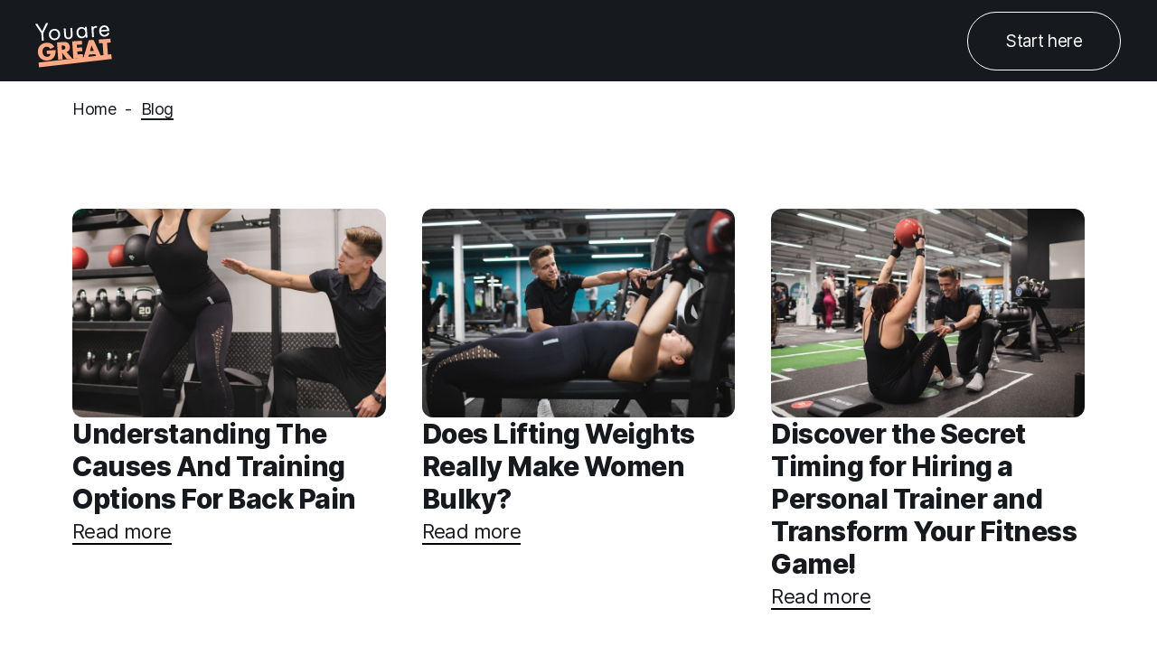

--- FILE ---
content_type: text/html; charset=utf-8
request_url: https://www.youaregreat.co.uk/blog
body_size: 3829
content:
<!DOCTYPE html><!-- Last Published: Thu Jan 22 2026 16:57:23 GMT+0000 (Coordinated Universal Time) --><html data-wf-domain="www.youaregreat.co.uk" data-wf-page="5f82d99271a3e42121ff98ce" data-wf-site="5f8043579fa168d3eb494263" lang="en"><head><meta charset="utf-8"/><title>Youraregreat - Fitness blog</title><meta content="Youraregreat - Fitness blog" property="og:title"/><meta content="https://cdn.prod.website-files.com/5f8043579fa168d3eb494263/64a3ceadc91893dcbb297fe0_social.jpg" property="og:image"/><meta content="Youraregreat - Fitness blog" property="twitter:title"/><meta content="https://cdn.prod.website-files.com/5f8043579fa168d3eb494263/64a3ceadc91893dcbb297fe0_social.jpg" property="twitter:image"/><meta content="width=device-width, initial-scale=1" name="viewport"/><link href="https://cdn.prod.website-files.com/5f8043579fa168d3eb494263/css/youaregreat.shared.13fe901aa.min.css" rel="stylesheet" type="text/css" integrity="sha384-E/6QGqlG8T+RqMTVqbiwMcq8vgfp3bAefdEz4a4ZGO5OzdGNT7tTzynz5/8Zy/dB" crossorigin="anonymous"/><script type="text/javascript">!function(o,c){var n=c.documentElement,t=" w-mod-";n.className+=t+"js",("ontouchstart"in o||o.DocumentTouch&&c instanceof DocumentTouch)&&(n.className+=t+"touch")}(window,document);</script><link href="https://cdn.prod.website-files.com/5f8043579fa168d3eb494263/5f85e4e16e58c0883c973d38_personal-trainer-favicon.png" rel="shortcut icon" type="image/x-icon"/><link href="https://cdn.prod.website-files.com/5f8043579fa168d3eb494263/5f85e4e51d8f7c48fb3f0f09_personal-trainer.png" rel="apple-touch-icon"/><link href="https://www.youaregreat.co.uk/blog" rel="canonical"/><!-- Google tag (gtag.js) -->
<script async src="https://www.googletagmanager.com/gtag/js?id=G-LRTCW03PR8"></script>
<script>
  window.dataLayer = window.dataLayer || [];
  function gtag(){dataLayer.push(arguments);}
  gtag('js', new Date());

  gtag('config', 'G-LRTCW03PR8');
</script>

<!-- Facebook Pixel Code -->
<script>
!function(f,b,e,v,n,t,s)
{if(f.fbq)return;n=f.fbq=function(){n.callMethod?
n.callMethod.apply(n,arguments):n.queue.push(arguments)};
if(!f._fbq)f._fbq=n;n.push=n;n.loaded=!0;n.version='2.0';
n.queue=[];t=b.createElement(e);t.async=!0;
t.src=v;s=b.getElementsByTagName(e)[0];
s.parentNode.insertBefore(t,s)}(window,document,'script',
'https://connect.facebook.net/en_US/fbevents.js');
 fbq('init', '283765780139334'); 
fbq('track', 'PageView');
</script>
<noscript>
 <img height="1" width="1" 
src="https://www.facebook.com/tr?id=283765780139334&ev=PageView
&noscript=1"/>
</noscript>
<!-- End Facebook Pixel Code -->

<style>
/*Reset apple form styles*/
input, textarea, select { 
  -webkit-appearance: none; 
  -moz-appearance: none; 
  appearance: none; border-radius: 0; 
  background-image: none; 
}

/*Text Selection Color*/
::selection {
 background: #F1D46D; /* WebKit/Blink Browsers */
}
::-moz-selection {
 background: #F1D46D; /* Gecko Browsers */
}
</style>

<!-- GetButton.io widget -->

<script type="text/javascript"> (function () { var options = { facebook: "484476465236871", // Facebook page ID whatsapp: "07734755334", // WhatsApp number call_to_action: "Message me", // Call to action button_color: "#A8CE50", // Color of button position: "right", // Position may be 'right' or 'left' order: "facebook,whatsapp", // Order of buttons }; var proto = document.location.protocol, host = "getbutton.io", url = proto + "//static." + host; var s = document.createElement('script'); s.type = 'text/javascript'; s.async = true; s.src = url + '/widget-send-button/js/init.js'; s.onload = function () { WhWidgetSendButton.init(host, proto, options); }; var x = document.getElementsByTagName('script')[0]; x.parentNode.insertBefore(s, x); })(); </script>

<!-- /GetButton.io widget -->
</head><body><div data-animation="over-right" class="navbar-v1 w-nav" data-easing2="ease-in-quad" data-easing="ease-in-quad" data-collapse="medium" data-w-id="8815f9d8-1182-51de-210e-4a7bcebbb9f8" role="banner" data-no-scroll="1" data-duration="200"><div class="navbar"><a href="/" class="navbar-logo-wr w-nav-brand"><img src="https://cdn.prod.website-files.com/5f8043579fa168d3eb494263/5f8052a2fc75e52ce821b8e9_logo.svg" loading="lazy" width="70" height="41" alt="Youaregreat company logo" class="logo"/></a><div class="nav-links-wr"><div class="navbar-links"><nav role="navigation" class="nav04_nav_menu w-nav-menu"><div class="div-block-30"><div class="nav-top-part"><div class="mobile-btn-wr"><a href="/free-consultation" class="btn onmobile w-button">Start here</a><link rel="prefetch" href="/free-consultation"/></div></div></div></nav></div><div data-w-id="8815f9d8-1182-51de-210e-4a7bcebbba0b" class="nav04_menu_button w-nav-button"><div class="menu-wr"><div class="menu-decsription div-block-32 div-block-33 div-block-34 div-block-35 menu-text"><div class="menu">MENU</div><div class="close">CLOSE</div></div><div class="mobile-menu-left"><img src="https://cdn.prod.website-files.com/5f8043579fa168d3eb494263/5f80c8995451d78db4eb6567_clear_24px.svg" loading="lazy" alt="" class="close-icon"/><div class="block-line-1"></div><div class="block-line-1"></div></div></div></div></div></div></div><main class="blog-wr"><div class="filters-wrapper"><div class="breadcrumbs-wrapper"><a href="/" class="breadcrumbs">Home</a><a href="#" class="breadcrumbs middle"> - </a><a href="/blog" aria-current="page" class="breadcrumbs w--current">Blog</a></div></div><div class="w-dyn-list"><div role="list" class="blog w-dyn-items"><div role="listitem" class="w-dyn-item"><div class="post-wrapper"><a href="/blog/understanding-the-causes-and-training-options-for-back-pain" class="article-list-img w-inline-block"><img loading="lazy" alt="" src="https://cdn.prod.website-files.com/5fc51ba9e39a1ec272ed2cc1/654b987cf61e31dbaed49597_back-pain.jpg" sizes="100vw" srcset="https://cdn.prod.website-files.com/5fc51ba9e39a1ec272ed2cc1/654b987cf61e31dbaed49597_back-pain-p-500.jpg 500w, https://cdn.prod.website-files.com/5fc51ba9e39a1ec272ed2cc1/654b987cf61e31dbaed49597_back-pain-p-800.jpg 800w, https://cdn.prod.website-files.com/5fc51ba9e39a1ec272ed2cc1/654b987cf61e31dbaed49597_back-pain-p-1080.jpg 1080w, https://cdn.prod.website-files.com/5fc51ba9e39a1ec272ed2cc1/654b987cf61e31dbaed49597_back-pain.jpg 1600w" class="article-image-card"/></a><a href="/blog/understanding-the-causes-and-training-options-for-back-pain" class="clean-link superclean w-inline-block"><h2 class="h1-blog">Understanding The Causes And Training Options For Back Pain</h2></a><p><a href="/blog/understanding-the-causes-and-training-options-for-back-pain" class="underline-link">Read more</a></p></div></div><div role="listitem" class="w-dyn-item"><div class="post-wrapper"><a href="/blog/does-lifting-weights-really-make-women-bulky" class="article-list-img w-inline-block"><img loading="lazy" alt="" src="https://cdn.prod.website-files.com/5fc51ba9e39a1ec272ed2cc1/5fc546876abc591298cb7ad0_IMG_0095.JPG" sizes="100vw" srcset="https://cdn.prod.website-files.com/5fc51ba9e39a1ec272ed2cc1/5fc546876abc591298cb7ad0_IMG_0095-p-500.jpg 500w, https://cdn.prod.website-files.com/5fc51ba9e39a1ec272ed2cc1/5fc546876abc591298cb7ad0_IMG_0095-p-800.jpg 800w, https://cdn.prod.website-files.com/5fc51ba9e39a1ec272ed2cc1/5fc546876abc591298cb7ad0_IMG_0095-p-1080.jpg 1080w, https://cdn.prod.website-files.com/5fc51ba9e39a1ec272ed2cc1/5fc546876abc591298cb7ad0_IMG_0095-p-1600.jpeg 1600w, https://cdn.prod.website-files.com/5fc51ba9e39a1ec272ed2cc1/5fc546876abc591298cb7ad0_IMG_0095.JPG 1800w" class="article-image-card"/></a><a href="/blog/does-lifting-weights-really-make-women-bulky" class="clean-link superclean w-inline-block"><h2 class="h1-blog">Does Lifting Weights Really Make Women Bulky?</h2></a><p><a href="/blog/does-lifting-weights-really-make-women-bulky" class="underline-link">Read more</a></p></div></div><div role="listitem" class="w-dyn-item"><div class="post-wrapper"><a href="/blog/when-is-the-right-time-to-hire-a-personal-trainer" class="article-list-img w-inline-block"><img loading="lazy" alt="" src="https://cdn.prod.website-files.com/5fc51ba9e39a1ec272ed2cc1/5fc51dde95ba0b80ce2a87a3_IMG_0058.JPG" sizes="100vw" srcset="https://cdn.prod.website-files.com/5fc51ba9e39a1ec272ed2cc1/5fc51dde95ba0b80ce2a87a3_IMG_0058-p-500.jpg 500w, https://cdn.prod.website-files.com/5fc51ba9e39a1ec272ed2cc1/5fc51dde95ba0b80ce2a87a3_IMG_0058-p-800.jpg 800w, https://cdn.prod.website-files.com/5fc51ba9e39a1ec272ed2cc1/5fc51dde95ba0b80ce2a87a3_IMG_0058-p-1080.jpg 1080w, https://cdn.prod.website-files.com/5fc51ba9e39a1ec272ed2cc1/5fc51dde95ba0b80ce2a87a3_IMG_0058-p-1600.jpeg 1600w, https://cdn.prod.website-files.com/5fc51ba9e39a1ec272ed2cc1/5fc51dde95ba0b80ce2a87a3_IMG_0058.JPG 1800w" class="article-image-card"/></a><a href="/blog/when-is-the-right-time-to-hire-a-personal-trainer" class="clean-link superclean w-inline-block"><h2 class="h1-blog">Discover the Secret Timing for Hiring a Personal Trainer and Transform Your Fitness Game!</h2></a><p><a href="/blog/when-is-the-right-time-to-hire-a-personal-trainer" class="underline-link">Read more</a></p></div></div><div role="listitem" class="w-dyn-item"><div class="post-wrapper"><a href="/blog/how-often-should-i-go-to-the-gym" class="article-list-img w-inline-block"><img loading="lazy" alt="" src="https://cdn.prod.website-files.com/5fc51ba9e39a1ec272ed2cc1/5fc54ae670b20150b1b2a272_IMG_0186.JPG" sizes="100vw" srcset="https://cdn.prod.website-files.com/5fc51ba9e39a1ec272ed2cc1/5fc54ae670b20150b1b2a272_IMG_0186-p-500.jpg 500w, https://cdn.prod.website-files.com/5fc51ba9e39a1ec272ed2cc1/5fc54ae670b20150b1b2a272_IMG_0186-p-800.jpg 800w, https://cdn.prod.website-files.com/5fc51ba9e39a1ec272ed2cc1/5fc54ae670b20150b1b2a272_IMG_0186-p-1080.jpg 1080w, https://cdn.prod.website-files.com/5fc51ba9e39a1ec272ed2cc1/5fc54ae670b20150b1b2a272_IMG_0186-p-1600.jpeg 1600w, https://cdn.prod.website-files.com/5fc51ba9e39a1ec272ed2cc1/5fc54ae670b20150b1b2a272_IMG_0186.JPG 1800w" class="article-image-card"/></a><a href="/blog/how-often-should-i-go-to-the-gym" class="clean-link superclean w-inline-block"><h2 class="h1-blog">How often should I go to the gym?</h2></a><p><a href="/blog/how-often-should-i-go-to-the-gym" class="underline-link">Read more</a></p></div></div><div role="listitem" class="w-dyn-item"><div class="post-wrapper"><a href="/blog/training-with-a-personal-trainer" class="article-list-img w-inline-block"><img loading="lazy" alt="" src="https://cdn.prod.website-files.com/5fc51ba9e39a1ec272ed2cc1/5fc51dcfa28d773aed110e76_IMG_0002_1.JPG" sizes="100vw" srcset="https://cdn.prod.website-files.com/5fc51ba9e39a1ec272ed2cc1/5fc51dcfa28d773aed110e76_IMG_0002_1-p-500.jpg 500w, https://cdn.prod.website-files.com/5fc51ba9e39a1ec272ed2cc1/5fc51dcfa28d773aed110e76_IMG_0002_1-p-800.jpg 800w, https://cdn.prod.website-files.com/5fc51ba9e39a1ec272ed2cc1/5fc51dcfa28d773aed110e76_IMG_0002_1-p-1080.jpg 1080w, https://cdn.prod.website-files.com/5fc51ba9e39a1ec272ed2cc1/5fc51dcfa28d773aed110e76_IMG_0002_1-p-1600.jpg 1600w, https://cdn.prod.website-files.com/5fc51ba9e39a1ec272ed2cc1/5fc51dcfa28d773aed110e76_IMG_0002_1.JPG 1800w" class="article-image-card"/></a><a href="/blog/training-with-a-personal-trainer" class="clean-link superclean w-inline-block"><h2 class="h1-blog">Do I need to have any prior fitness experience to work with a personal trainer?</h2></a><p><a href="/blog/training-with-a-personal-trainer" class="underline-link">Read more</a></p></div></div><div role="listitem" class="w-dyn-item"><div class="post-wrapper"><a href="/blog/how-to-choose-the-right-personal-trainer" class="article-list-img w-inline-block"><img loading="lazy" alt="" src="https://cdn.prod.website-files.com/5fc51ba9e39a1ec272ed2cc1/5fc51dcea9f3f11a4d53a462_IMG_0093.JPG" sizes="100vw" srcset="https://cdn.prod.website-files.com/5fc51ba9e39a1ec272ed2cc1/5fc51dcea9f3f11a4d53a462_IMG_0093-p-500.jpg 500w, https://cdn.prod.website-files.com/5fc51ba9e39a1ec272ed2cc1/5fc51dcea9f3f11a4d53a462_IMG_0093-p-800.jpg 800w, https://cdn.prod.website-files.com/5fc51ba9e39a1ec272ed2cc1/5fc51dcea9f3f11a4d53a462_IMG_0093-p-1080.jpg 1080w, https://cdn.prod.website-files.com/5fc51ba9e39a1ec272ed2cc1/5fc51dcea9f3f11a4d53a462_IMG_0093-p-1600.jpeg 1600w, https://cdn.prod.website-files.com/5fc51ba9e39a1ec272ed2cc1/5fc51dcea9f3f11a4d53a462_IMG_0093.JPG 1800w" class="article-image-card"/></a><a href="/blog/how-to-choose-the-right-personal-trainer" class="clean-link superclean w-inline-block"><h2 class="h1-blog">How to choose a great personal trainer</h2></a><p><a href="/blog/how-to-choose-the-right-personal-trainer" class="underline-link">Read more</a></p></div></div></div></div></main><footer class="footer"><div class="bottom-links-wrapper"><div class="div-block-12"><a href="/about" class="nav-link bottom">About</a><a href="/" class="nav-link bottom hide">Personal Trainer</a><a href="/online-training-plans" class="nav-link bottom hide">Online Programs</a><a href="/gallery" class="nav-link bottom">Gallery</a><a href="/blog" aria-current="page" class="nav-link bottom w--current">Blog</a></div><div class="div-block-12"><a href="/join" class="nav-link bottom">Join</a><a href="/contact" class="nav-link bottom">Contact</a><a href="/privacy-policy" class="nav-link bottom">Privacy Policy</a></div></div><div class="footer-signature">2018-2026 All rights reserved. Website by <a href="https://www.lovemyweb.com" target="_blank" class="clean-link">Lovemyweb</a></div></footer><script src="https://d3e54v103j8qbb.cloudfront.net/js/jquery-3.5.1.min.dc5e7f18c8.js?site=5f8043579fa168d3eb494263" type="text/javascript" integrity="sha256-9/aliU8dGd2tb6OSsuzixeV4y/faTqgFtohetphbbj0=" crossorigin="anonymous"></script><script src="https://cdn.prod.website-files.com/5f8043579fa168d3eb494263/js/youaregreat.schunk.36b8fb49256177c8.js" type="text/javascript" integrity="sha384-4abIlA5/v7XaW1HMXKBgnUuhnjBYJ/Z9C1OSg4OhmVw9O3QeHJ/qJqFBERCDPv7G" crossorigin="anonymous"></script><script src="https://cdn.prod.website-files.com/5f8043579fa168d3eb494263/js/youaregreat.schunk.b1750719ee6edbe1.js" type="text/javascript" integrity="sha384-L9hbcYwcLWnSXZAHgIpVYQTw8HymGZ5xICsQmw5ecRWjnoqwf3OqBZYAcJN4NW4H" crossorigin="anonymous"></script><script src="https://cdn.prod.website-files.com/5f8043579fa168d3eb494263/js/youaregreat.60ae4bf9.565a296b138d1920.js" type="text/javascript" integrity="sha384-zo5Ub4G9iTWWZw1kfKMJmJ6abqtvuunDl9xCuO4qtLJPe0KYgFiRb7LqK0MW8J/6" crossorigin="anonymous"></script></body></html>

--- FILE ---
content_type: text/css
request_url: https://cdn.prod.website-files.com/5f8043579fa168d3eb494263/css/youaregreat.shared.13fe901aa.min.css
body_size: 19371
content:
html{-webkit-text-size-adjust:100%;-ms-text-size-adjust:100%;font-family:sans-serif}body{margin:0}article,aside,details,figcaption,figure,footer,header,hgroup,main,menu,nav,section,summary{display:block}audio,canvas,progress,video{vertical-align:baseline;display:inline-block}audio:not([controls]){height:0;display:none}[hidden],template{display:none}a{background-color:#0000}a:active,a:hover{outline:0}abbr[title]{border-bottom:1px dotted}b,strong{font-weight:700}dfn{font-style:italic}h1{margin:.67em 0;font-size:2em}mark{color:#000;background:#ff0}small{font-size:80%}sub,sup{vertical-align:baseline;font-size:75%;line-height:0;position:relative}sup{top:-.5em}sub{bottom:-.25em}img{border:0}svg:not(:root){overflow:hidden}hr{box-sizing:content-box;height:0}pre{overflow:auto}code,kbd,pre,samp{font-family:monospace;font-size:1em}button,input,optgroup,select,textarea{color:inherit;font:inherit;margin:0}button{overflow:visible}button,select{text-transform:none}button,html input[type=button],input[type=reset]{-webkit-appearance:button;cursor:pointer}button[disabled],html input[disabled]{cursor:default}button::-moz-focus-inner,input::-moz-focus-inner{border:0;padding:0}input{line-height:normal}input[type=checkbox],input[type=radio]{box-sizing:border-box;padding:0}input[type=number]::-webkit-inner-spin-button,input[type=number]::-webkit-outer-spin-button{height:auto}input[type=search]{-webkit-appearance:none}input[type=search]::-webkit-search-cancel-button,input[type=search]::-webkit-search-decoration{-webkit-appearance:none}legend{border:0;padding:0}textarea{overflow:auto}optgroup{font-weight:700}table{border-collapse:collapse;border-spacing:0}td,th{padding:0}@font-face{font-family:webflow-icons;src:url([data-uri])format("truetype");font-weight:400;font-style:normal}[class^=w-icon-],[class*=\ w-icon-]{speak:none;font-variant:normal;text-transform:none;-webkit-font-smoothing:antialiased;-moz-osx-font-smoothing:grayscale;font-style:normal;font-weight:400;line-height:1;font-family:webflow-icons!important}.w-icon-slider-right:before{content:""}.w-icon-slider-left:before{content:""}.w-icon-nav-menu:before{content:""}.w-icon-arrow-down:before,.w-icon-dropdown-toggle:before{content:""}.w-icon-file-upload-remove:before{content:""}.w-icon-file-upload-icon:before{content:""}*{box-sizing:border-box}html{height:100%}body{color:#333;background-color:#fff;min-height:100%;margin:0;font-family:Arial,sans-serif;font-size:14px;line-height:20px}img{vertical-align:middle;max-width:100%;display:inline-block}html.w-mod-touch *{background-attachment:scroll!important}.w-block{display:block}.w-inline-block{max-width:100%;display:inline-block}.w-clearfix:before,.w-clearfix:after{content:" ";grid-area:1/1/2/2;display:table}.w-clearfix:after{clear:both}.w-hidden{display:none}.w-button{color:#fff;line-height:inherit;cursor:pointer;background-color:#3898ec;border:0;border-radius:0;padding:9px 15px;text-decoration:none;display:inline-block}input.w-button{-webkit-appearance:button}html[data-w-dynpage] [data-w-cloak]{color:#0000!important}.w-code-block{margin:unset}pre.w-code-block code{all:inherit}.w-optimization{display:contents}.w-webflow-badge,.w-webflow-badge>img{box-sizing:unset;width:unset;height:unset;max-height:unset;max-width:unset;min-height:unset;min-width:unset;margin:unset;padding:unset;float:unset;clear:unset;border:unset;border-radius:unset;background:unset;background-image:unset;background-position:unset;background-size:unset;background-repeat:unset;background-origin:unset;background-clip:unset;background-attachment:unset;background-color:unset;box-shadow:unset;transform:unset;direction:unset;font-family:unset;font-weight:unset;color:unset;font-size:unset;line-height:unset;font-style:unset;font-variant:unset;text-align:unset;letter-spacing:unset;-webkit-text-decoration:unset;text-decoration:unset;text-indent:unset;text-transform:unset;list-style-type:unset;text-shadow:unset;vertical-align:unset;cursor:unset;white-space:unset;word-break:unset;word-spacing:unset;word-wrap:unset;transition:unset}.w-webflow-badge{white-space:nowrap;cursor:pointer;box-shadow:0 0 0 1px #0000001a,0 1px 3px #0000001a;visibility:visible!important;opacity:1!important;z-index:2147483647!important;color:#aaadb0!important;overflow:unset!important;background-color:#fff!important;border-radius:3px!important;width:auto!important;height:auto!important;margin:0!important;padding:6px!important;font-size:12px!important;line-height:14px!important;text-decoration:none!important;display:inline-block!important;position:fixed!important;inset:auto 12px 12px auto!important;transform:none!important}.w-webflow-badge>img{position:unset;visibility:unset!important;opacity:1!important;vertical-align:middle!important;display:inline-block!important}h1,h2,h3,h4,h5,h6{margin-bottom:10px;font-weight:700}h1{margin-top:20px;font-size:38px;line-height:44px}h2{margin-top:20px;font-size:32px;line-height:36px}h3{margin-top:20px;font-size:24px;line-height:30px}h4{margin-top:10px;font-size:18px;line-height:24px}h5{margin-top:10px;font-size:14px;line-height:20px}h6{margin-top:10px;font-size:12px;line-height:18px}p{margin-top:0;margin-bottom:10px}blockquote{border-left:5px solid #e2e2e2;margin:0 0 10px;padding:10px 20px;font-size:18px;line-height:22px}figure{margin:0 0 10px}figcaption{text-align:center;margin-top:5px}ul,ol{margin-top:0;margin-bottom:10px;padding-left:40px}.w-list-unstyled{padding-left:0;list-style:none}.w-embed:before,.w-embed:after{content:" ";grid-area:1/1/2/2;display:table}.w-embed:after{clear:both}.w-video{width:100%;padding:0;position:relative}.w-video iframe,.w-video object,.w-video embed{border:none;width:100%;height:100%;position:absolute;top:0;left:0}fieldset{border:0;margin:0;padding:0}button,[type=button],[type=reset]{cursor:pointer;-webkit-appearance:button;border:0}.w-form{margin:0 0 15px}.w-form-done{text-align:center;background-color:#ddd;padding:20px;display:none}.w-form-fail{background-color:#ffdede;margin-top:10px;padding:10px;display:none}label{margin-bottom:5px;font-weight:700;display:block}.w-input,.w-select{color:#333;vertical-align:middle;background-color:#fff;border:1px solid #ccc;width:100%;height:38px;margin-bottom:10px;padding:8px 12px;font-size:14px;line-height:1.42857;display:block}.w-input::placeholder,.w-select::placeholder{color:#999}.w-input:focus,.w-select:focus{border-color:#3898ec;outline:0}.w-input[disabled],.w-select[disabled],.w-input[readonly],.w-select[readonly],fieldset[disabled] .w-input,fieldset[disabled] .w-select{cursor:not-allowed}.w-input[disabled]:not(.w-input-disabled),.w-select[disabled]:not(.w-input-disabled),.w-input[readonly],.w-select[readonly],fieldset[disabled]:not(.w-input-disabled) .w-input,fieldset[disabled]:not(.w-input-disabled) .w-select{background-color:#eee}textarea.w-input,textarea.w-select{height:auto}.w-select{background-color:#f3f3f3}.w-select[multiple]{height:auto}.w-form-label{cursor:pointer;margin-bottom:0;font-weight:400;display:inline-block}.w-radio{margin-bottom:5px;padding-left:20px;display:block}.w-radio:before,.w-radio:after{content:" ";grid-area:1/1/2/2;display:table}.w-radio:after{clear:both}.w-radio-input{float:left;margin:3px 0 0 -20px;line-height:normal}.w-file-upload{margin-bottom:10px;display:block}.w-file-upload-input{opacity:0;z-index:-100;width:.1px;height:.1px;position:absolute;overflow:hidden}.w-file-upload-default,.w-file-upload-uploading,.w-file-upload-success{color:#333;display:inline-block}.w-file-upload-error{margin-top:10px;display:block}.w-file-upload-default.w-hidden,.w-file-upload-uploading.w-hidden,.w-file-upload-error.w-hidden,.w-file-upload-success.w-hidden{display:none}.w-file-upload-uploading-btn{cursor:pointer;background-color:#fafafa;border:1px solid #ccc;margin:0;padding:8px 12px;font-size:14px;font-weight:400;display:flex}.w-file-upload-file{background-color:#fafafa;border:1px solid #ccc;flex-grow:1;justify-content:space-between;margin:0;padding:8px 9px 8px 11px;display:flex}.w-file-upload-file-name{font-size:14px;font-weight:400;display:block}.w-file-remove-link{cursor:pointer;width:auto;height:auto;margin-top:3px;margin-left:10px;padding:3px;display:block}.w-icon-file-upload-remove{margin:auto;font-size:10px}.w-file-upload-error-msg{color:#ea384c;padding:2px 0;display:inline-block}.w-file-upload-info{padding:0 12px;line-height:38px;display:inline-block}.w-file-upload-label{cursor:pointer;background-color:#fafafa;border:1px solid #ccc;margin:0;padding:8px 12px;font-size:14px;font-weight:400;display:inline-block}.w-icon-file-upload-icon,.w-icon-file-upload-uploading{width:20px;margin-right:8px;display:inline-block}.w-icon-file-upload-uploading{height:20px}.w-container{max-width:940px;margin-left:auto;margin-right:auto}.w-container:before,.w-container:after{content:" ";grid-area:1/1/2/2;display:table}.w-container:after{clear:both}.w-container .w-row{margin-left:-10px;margin-right:-10px}.w-row:before,.w-row:after{content:" ";grid-area:1/1/2/2;display:table}.w-row:after{clear:both}.w-row .w-row{margin-left:0;margin-right:0}.w-col{float:left;width:100%;min-height:1px;padding-left:10px;padding-right:10px;position:relative}.w-col .w-col{padding-left:0;padding-right:0}.w-col-1{width:8.33333%}.w-col-2{width:16.6667%}.w-col-3{width:25%}.w-col-4{width:33.3333%}.w-col-5{width:41.6667%}.w-col-6{width:50%}.w-col-7{width:58.3333%}.w-col-8{width:66.6667%}.w-col-9{width:75%}.w-col-10{width:83.3333%}.w-col-11{width:91.6667%}.w-col-12{width:100%}.w-hidden-main{display:none!important}@media screen and (max-width:991px){.w-container{max-width:728px}.w-hidden-main{display:inherit!important}.w-hidden-medium{display:none!important}.w-col-medium-1{width:8.33333%}.w-col-medium-2{width:16.6667%}.w-col-medium-3{width:25%}.w-col-medium-4{width:33.3333%}.w-col-medium-5{width:41.6667%}.w-col-medium-6{width:50%}.w-col-medium-7{width:58.3333%}.w-col-medium-8{width:66.6667%}.w-col-medium-9{width:75%}.w-col-medium-10{width:83.3333%}.w-col-medium-11{width:91.6667%}.w-col-medium-12{width:100%}.w-col-stack{width:100%;left:auto;right:auto}}@media screen and (max-width:767px){.w-hidden-main,.w-hidden-medium{display:inherit!important}.w-hidden-small{display:none!important}.w-row,.w-container .w-row{margin-left:0;margin-right:0}.w-col{width:100%;left:auto;right:auto}.w-col-small-1{width:8.33333%}.w-col-small-2{width:16.6667%}.w-col-small-3{width:25%}.w-col-small-4{width:33.3333%}.w-col-small-5{width:41.6667%}.w-col-small-6{width:50%}.w-col-small-7{width:58.3333%}.w-col-small-8{width:66.6667%}.w-col-small-9{width:75%}.w-col-small-10{width:83.3333%}.w-col-small-11{width:91.6667%}.w-col-small-12{width:100%}}@media screen and (max-width:479px){.w-container{max-width:none}.w-hidden-main,.w-hidden-medium,.w-hidden-small{display:inherit!important}.w-hidden-tiny{display:none!important}.w-col{width:100%}.w-col-tiny-1{width:8.33333%}.w-col-tiny-2{width:16.6667%}.w-col-tiny-3{width:25%}.w-col-tiny-4{width:33.3333%}.w-col-tiny-5{width:41.6667%}.w-col-tiny-6{width:50%}.w-col-tiny-7{width:58.3333%}.w-col-tiny-8{width:66.6667%}.w-col-tiny-9{width:75%}.w-col-tiny-10{width:83.3333%}.w-col-tiny-11{width:91.6667%}.w-col-tiny-12{width:100%}}.w-widget{position:relative}.w-widget-map{width:100%;height:400px}.w-widget-map label{width:auto;display:inline}.w-widget-map img{max-width:inherit}.w-widget-map .gm-style-iw{text-align:center}.w-widget-map .gm-style-iw>button{display:none!important}.w-widget-twitter{overflow:hidden}.w-widget-twitter-count-shim{vertical-align:top;text-align:center;background:#fff;border:1px solid #758696;border-radius:3px;width:28px;height:20px;display:inline-block;position:relative}.w-widget-twitter-count-shim *{pointer-events:none;-webkit-user-select:none;user-select:none}.w-widget-twitter-count-shim .w-widget-twitter-count-inner{text-align:center;color:#999;font-family:serif;font-size:15px;line-height:12px;position:relative}.w-widget-twitter-count-shim .w-widget-twitter-count-clear{display:block;position:relative}.w-widget-twitter-count-shim.w--large{width:36px;height:28px}.w-widget-twitter-count-shim.w--large .w-widget-twitter-count-inner{font-size:18px;line-height:18px}.w-widget-twitter-count-shim:not(.w--vertical){margin-left:5px;margin-right:8px}.w-widget-twitter-count-shim:not(.w--vertical).w--large{margin-left:6px}.w-widget-twitter-count-shim:not(.w--vertical):before,.w-widget-twitter-count-shim:not(.w--vertical):after{content:" ";pointer-events:none;border:solid #0000;width:0;height:0;position:absolute;top:50%;left:0}.w-widget-twitter-count-shim:not(.w--vertical):before{border-width:4px;border-color:#75869600 #5d6c7b #75869600 #75869600;margin-top:-4px;margin-left:-9px}.w-widget-twitter-count-shim:not(.w--vertical).w--large:before{border-width:5px;margin-top:-5px;margin-left:-10px}.w-widget-twitter-count-shim:not(.w--vertical):after{border-width:4px;border-color:#fff0 #fff #fff0 #fff0;margin-top:-4px;margin-left:-8px}.w-widget-twitter-count-shim:not(.w--vertical).w--large:after{border-width:5px;margin-top:-5px;margin-left:-9px}.w-widget-twitter-count-shim.w--vertical{width:61px;height:33px;margin-bottom:8px}.w-widget-twitter-count-shim.w--vertical:before,.w-widget-twitter-count-shim.w--vertical:after{content:" ";pointer-events:none;border:solid #0000;width:0;height:0;position:absolute;top:100%;left:50%}.w-widget-twitter-count-shim.w--vertical:before{border-width:5px;border-color:#5d6c7b #75869600 #75869600;margin-left:-5px}.w-widget-twitter-count-shim.w--vertical:after{border-width:4px;border-color:#fff #fff0 #fff0;margin-left:-4px}.w-widget-twitter-count-shim.w--vertical .w-widget-twitter-count-inner{font-size:18px;line-height:22px}.w-widget-twitter-count-shim.w--vertical.w--large{width:76px}.w-background-video{color:#fff;height:500px;position:relative;overflow:hidden}.w-background-video>video{object-fit:cover;z-index:-100;background-position:50%;background-size:cover;width:100%;height:100%;margin:auto;position:absolute;inset:-100%}.w-background-video>video::-webkit-media-controls-start-playback-button{-webkit-appearance:none;display:none!important}.w-background-video--control{background-color:#0000;padding:0;position:absolute;bottom:1em;right:1em}.w-background-video--control>[hidden]{display:none!important}.w-slider{text-align:center;clear:both;-webkit-tap-highlight-color:#0000;tap-highlight-color:#0000;background:#ddd;height:300px;position:relative}.w-slider-mask{z-index:1;white-space:nowrap;height:100%;display:block;position:relative;left:0;right:0;overflow:hidden}.w-slide{vertical-align:top;white-space:normal;text-align:left;width:100%;height:100%;display:inline-block;position:relative}.w-slider-nav{z-index:2;text-align:center;-webkit-tap-highlight-color:#0000;tap-highlight-color:#0000;height:40px;margin:auto;padding-top:10px;position:absolute;inset:auto 0 0}.w-slider-nav.w-round>div{border-radius:100%}.w-slider-nav.w-num>div{font-size:inherit;line-height:inherit;width:auto;height:auto;padding:.2em .5em}.w-slider-nav.w-shadow>div{box-shadow:0 0 3px #3336}.w-slider-nav-invert{color:#fff}.w-slider-nav-invert>div{background-color:#2226}.w-slider-nav-invert>div.w-active{background-color:#222}.w-slider-dot{cursor:pointer;background-color:#fff6;width:1em;height:1em;margin:0 3px .5em;transition:background-color .1s,color .1s;display:inline-block;position:relative}.w-slider-dot.w-active{background-color:#fff}.w-slider-dot:focus{outline:none;box-shadow:0 0 0 2px #fff}.w-slider-dot:focus.w-active{box-shadow:none}.w-slider-arrow-left,.w-slider-arrow-right{cursor:pointer;color:#fff;-webkit-tap-highlight-color:#0000;tap-highlight-color:#0000;-webkit-user-select:none;user-select:none;width:80px;margin:auto;font-size:40px;position:absolute;inset:0;overflow:hidden}.w-slider-arrow-left [class^=w-icon-],.w-slider-arrow-right [class^=w-icon-],.w-slider-arrow-left [class*=\ w-icon-],.w-slider-arrow-right [class*=\ w-icon-]{position:absolute}.w-slider-arrow-left:focus,.w-slider-arrow-right:focus{outline:0}.w-slider-arrow-left{z-index:3;right:auto}.w-slider-arrow-right{z-index:4;left:auto}.w-icon-slider-left,.w-icon-slider-right{width:1em;height:1em;margin:auto;inset:0}.w-slider-aria-label{clip:rect(0 0 0 0);border:0;width:1px;height:1px;margin:-1px;padding:0;position:absolute;overflow:hidden}.w-slider-force-show{display:block!important}.w-dropdown{text-align:left;z-index:900;margin-left:auto;margin-right:auto;display:inline-block;position:relative}.w-dropdown-btn,.w-dropdown-toggle,.w-dropdown-link{vertical-align:top;color:#222;text-align:left;white-space:nowrap;margin-left:auto;margin-right:auto;padding:20px;text-decoration:none;position:relative}.w-dropdown-toggle{-webkit-user-select:none;user-select:none;cursor:pointer;padding-right:40px;display:inline-block}.w-dropdown-toggle:focus{outline:0}.w-icon-dropdown-toggle{width:1em;height:1em;margin:auto 20px auto auto;position:absolute;top:0;bottom:0;right:0}.w-dropdown-list{background:#ddd;min-width:100%;display:none;position:absolute}.w-dropdown-list.w--open{display:block}.w-dropdown-link{color:#222;padding:10px 20px;display:block}.w-dropdown-link.w--current{color:#0082f3}.w-dropdown-link:focus{outline:0}@media screen and (max-width:767px){.w-nav-brand{padding-left:10px}}.w-lightbox-backdrop{cursor:auto;letter-spacing:normal;text-indent:0;text-shadow:none;text-transform:none;visibility:visible;white-space:normal;word-break:normal;word-spacing:normal;word-wrap:normal;color:#fff;text-align:center;z-index:2000;opacity:0;-webkit-user-select:none;-moz-user-select:none;-webkit-tap-highlight-color:transparent;background:#000000e6;outline:0;font-family:Helvetica Neue,Helvetica,Ubuntu,Segoe UI,Verdana,sans-serif;font-size:17px;font-style:normal;font-weight:300;line-height:1.2;list-style:disc;position:fixed;inset:0;-webkit-transform:translate(0)}.w-lightbox-backdrop,.w-lightbox-container{-webkit-overflow-scrolling:touch;height:100%;overflow:auto}.w-lightbox-content{height:100vh;position:relative;overflow:hidden}.w-lightbox-view{opacity:0;width:100vw;height:100vh;position:absolute}.w-lightbox-view:before{content:"";height:100vh}.w-lightbox-group,.w-lightbox-group .w-lightbox-view,.w-lightbox-group .w-lightbox-view:before{height:86vh}.w-lightbox-frame,.w-lightbox-view:before{vertical-align:middle;display:inline-block}.w-lightbox-figure{margin:0;position:relative}.w-lightbox-group .w-lightbox-figure{cursor:pointer}.w-lightbox-img{width:auto;max-width:none;height:auto}.w-lightbox-image{float:none;max-width:100vw;max-height:100vh;display:block}.w-lightbox-group .w-lightbox-image{max-height:86vh}.w-lightbox-caption{text-align:left;text-overflow:ellipsis;white-space:nowrap;background:#0006;padding:.5em 1em;position:absolute;bottom:0;left:0;right:0;overflow:hidden}.w-lightbox-embed{width:100%;height:100%;position:absolute;inset:0}.w-lightbox-control{cursor:pointer;background-position:50%;background-repeat:no-repeat;background-size:24px;width:4em;transition:all .3s;position:absolute;top:0}.w-lightbox-left{background-image:url([data-uri]);display:none;bottom:0;left:0}.w-lightbox-right{background-image:url([data-uri]);display:none;bottom:0;right:0}.w-lightbox-close{background-image:url([data-uri]);background-size:18px;height:2.6em;right:0}.w-lightbox-strip{white-space:nowrap;padding:0 1vh;line-height:0;position:absolute;bottom:0;left:0;right:0;overflow:auto hidden}.w-lightbox-item{box-sizing:content-box;cursor:pointer;width:10vh;padding:2vh 1vh;display:inline-block;-webkit-transform:translate(0,0)}.w-lightbox-active{opacity:.3}.w-lightbox-thumbnail{background:#222;height:10vh;position:relative;overflow:hidden}.w-lightbox-thumbnail-image{position:absolute;top:0;left:0}.w-lightbox-thumbnail .w-lightbox-tall{width:100%;top:50%;transform:translateY(-50%)}.w-lightbox-thumbnail .w-lightbox-wide{height:100%;left:50%;transform:translate(-50%)}.w-lightbox-spinner{box-sizing:border-box;border:5px solid #0006;border-radius:50%;width:40px;height:40px;margin-top:-20px;margin-left:-20px;animation:.8s linear infinite spin;position:absolute;top:50%;left:50%}.w-lightbox-spinner:after{content:"";border:3px solid #0000;border-bottom-color:#fff;border-radius:50%;position:absolute;inset:-4px}.w-lightbox-hide{display:none}.w-lightbox-noscroll{overflow:hidden}@media (min-width:768px){.w-lightbox-content{height:96vh;margin-top:2vh}.w-lightbox-view,.w-lightbox-view:before{height:96vh}.w-lightbox-group,.w-lightbox-group .w-lightbox-view,.w-lightbox-group .w-lightbox-view:before{height:84vh}.w-lightbox-image{max-width:96vw;max-height:96vh}.w-lightbox-group .w-lightbox-image{max-width:82.3vw;max-height:84vh}.w-lightbox-left,.w-lightbox-right{opacity:.5;display:block}.w-lightbox-close{opacity:.8}.w-lightbox-control:hover{opacity:1}}.w-lightbox-inactive,.w-lightbox-inactive:hover{opacity:0}.w-richtext:before,.w-richtext:after{content:" ";grid-area:1/1/2/2;display:table}.w-richtext:after{clear:both}.w-richtext[contenteditable=true]:before,.w-richtext[contenteditable=true]:after{white-space:initial}.w-richtext ol,.w-richtext ul{overflow:hidden}.w-richtext .w-richtext-figure-selected.w-richtext-figure-type-video div:after,.w-richtext .w-richtext-figure-selected[data-rt-type=video] div:after,.w-richtext .w-richtext-figure-selected.w-richtext-figure-type-image div,.w-richtext .w-richtext-figure-selected[data-rt-type=image] div{outline:2px solid #2895f7}.w-richtext figure.w-richtext-figure-type-video>div:after,.w-richtext figure[data-rt-type=video]>div:after{content:"";display:none;position:absolute;inset:0}.w-richtext figure{max-width:60%;position:relative}.w-richtext figure>div:before{cursor:default!important}.w-richtext figure img{width:100%}.w-richtext figure figcaption.w-richtext-figcaption-placeholder{opacity:.6}.w-richtext figure div{color:#0000;font-size:0}.w-richtext figure.w-richtext-figure-type-image,.w-richtext figure[data-rt-type=image]{display:table}.w-richtext figure.w-richtext-figure-type-image>div,.w-richtext figure[data-rt-type=image]>div{display:inline-block}.w-richtext figure.w-richtext-figure-type-image>figcaption,.w-richtext figure[data-rt-type=image]>figcaption{caption-side:bottom;display:table-caption}.w-richtext figure.w-richtext-figure-type-video,.w-richtext figure[data-rt-type=video]{width:60%;height:0}.w-richtext figure.w-richtext-figure-type-video iframe,.w-richtext figure[data-rt-type=video] iframe{width:100%;height:100%;position:absolute;top:0;left:0}.w-richtext figure.w-richtext-figure-type-video>div,.w-richtext figure[data-rt-type=video]>div{width:100%}.w-richtext figure.w-richtext-align-center{clear:both;margin-left:auto;margin-right:auto}.w-richtext figure.w-richtext-align-center.w-richtext-figure-type-image>div,.w-richtext figure.w-richtext-align-center[data-rt-type=image]>div{max-width:100%}.w-richtext figure.w-richtext-align-normal{clear:both}.w-richtext figure.w-richtext-align-fullwidth{text-align:center;clear:both;width:100%;max-width:100%;margin-left:auto;margin-right:auto;display:block}.w-richtext figure.w-richtext-align-fullwidth>div{padding-bottom:inherit;display:inline-block}.w-richtext figure.w-richtext-align-fullwidth>figcaption{display:block}.w-richtext figure.w-richtext-align-floatleft{float:left;clear:none;margin-right:15px}.w-richtext figure.w-richtext-align-floatright{float:right;clear:none;margin-left:15px}.w-nav{z-index:1000;background:#ddd;position:relative}.w-nav:before,.w-nav:after{content:" ";grid-area:1/1/2/2;display:table}.w-nav:after{clear:both}.w-nav-brand{float:left;color:#333;text-decoration:none;position:relative}.w-nav-link{vertical-align:top;color:#222;text-align:left;margin-left:auto;margin-right:auto;padding:20px;text-decoration:none;display:inline-block;position:relative}.w-nav-link.w--current{color:#0082f3}.w-nav-menu{float:right;position:relative}[data-nav-menu-open]{text-align:center;background:#c8c8c8;min-width:200px;position:absolute;top:100%;left:0;right:0;overflow:visible;display:block!important}.w--nav-link-open{display:block;position:relative}.w-nav-overlay{width:100%;display:none;position:absolute;top:100%;left:0;right:0;overflow:hidden}.w-nav-overlay [data-nav-menu-open]{top:0}.w-nav[data-animation=over-left] .w-nav-overlay{width:auto}.w-nav[data-animation=over-left] .w-nav-overlay,.w-nav[data-animation=over-left] [data-nav-menu-open]{z-index:1;top:0;right:auto}.w-nav[data-animation=over-right] .w-nav-overlay{width:auto}.w-nav[data-animation=over-right] .w-nav-overlay,.w-nav[data-animation=over-right] [data-nav-menu-open]{z-index:1;top:0;left:auto}.w-nav-button{float:right;cursor:pointer;-webkit-tap-highlight-color:#0000;tap-highlight-color:#0000;-webkit-user-select:none;user-select:none;padding:18px;font-size:24px;display:none;position:relative}.w-nav-button:focus{outline:0}.w-nav-button.w--open{color:#fff;background-color:#c8c8c8}.w-nav[data-collapse=all] .w-nav-menu{display:none}.w-nav[data-collapse=all] .w-nav-button,.w--nav-dropdown-open,.w--nav-dropdown-toggle-open{display:block}.w--nav-dropdown-list-open{position:static}@media screen and (max-width:991px){.w-nav[data-collapse=medium] .w-nav-menu{display:none}.w-nav[data-collapse=medium] .w-nav-button{display:block}}@media screen and (max-width:767px){.w-nav[data-collapse=small] .w-nav-menu{display:none}.w-nav[data-collapse=small] .w-nav-button{display:block}.w-nav-brand{padding-left:10px}}@media screen and (max-width:479px){.w-nav[data-collapse=tiny] .w-nav-menu{display:none}.w-nav[data-collapse=tiny] .w-nav-button{display:block}}.w-tabs{position:relative}.w-tabs:before,.w-tabs:after{content:" ";grid-area:1/1/2/2;display:table}.w-tabs:after{clear:both}.w-tab-menu{position:relative}.w-tab-link{vertical-align:top;text-align:left;cursor:pointer;color:#222;background-color:#ddd;padding:9px 30px;text-decoration:none;display:inline-block;position:relative}.w-tab-link.w--current{background-color:#c8c8c8}.w-tab-link:focus{outline:0}.w-tab-content{display:block;position:relative;overflow:hidden}.w-tab-pane{display:none;position:relative}.w--tab-active{display:block}@media screen and (max-width:479px){.w-tab-link{display:block}}.w-ix-emptyfix:after{content:""}@keyframes spin{0%{transform:rotate(0)}to{transform:rotate(360deg)}}.w-dyn-empty{background-color:#ddd;padding:10px}.w-dyn-hide,.w-dyn-bind-empty,.w-condition-invisible{display:none!important}.wf-layout-layout{display:grid}@font-face{font-family:Inter Regular;src:url(https://cdn.prod.website-files.com/5f8043579fa168d3eb494263/64a2633793ad13ce30b0cc44_Inter-Regular.woff2)format("woff2");font-weight:400;font-style:normal;font-display:swap}@font-face{font-family:Inter;src:url(https://cdn.prod.website-files.com/5f8043579fa168d3eb494263/64a2637a612c9db05d584821_Inter-ExtraBold.woff2)format("woff2");font-weight:700;font-style:normal;font-display:swap}:root{--black:#161a1f;--white-smoke:#efefed;--light-coral:#ffaa82;--misty-rose:#ffe8e8;--light-grey:#ccc;--white-smoke-2:#ececec;--lime:#3bff05}.w-layout-grid{grid-row-gap:16px;grid-column-gap:16px;grid-template-rows:auto auto;grid-template-columns:1fr 1fr;grid-auto-columns:1fr;display:grid}.w-checkbox{margin-bottom:5px;padding-left:20px;display:block}.w-checkbox:before{content:" ";grid-area:1/1/2/2;display:table}.w-checkbox:after{content:" ";clear:both;grid-area:1/1/2/2;display:table}.w-checkbox-input{float:left;margin:4px 0 0 -20px;line-height:normal}.w-checkbox-input--inputType-custom{border:1px solid #ccc;border-radius:2px;width:12px;height:12px}.w-checkbox-input--inputType-custom.w--redirected-checked{background-color:#3898ec;background-image:url(https://d3e54v103j8qbb.cloudfront.net/static/custom-checkbox-checkmark.589d534424.svg);background-position:50%;background-repeat:no-repeat;background-size:cover;border-color:#3898ec}.w-checkbox-input--inputType-custom.w--redirected-focus{box-shadow:0 0 3px 1px #3898ec}.w-embed-youtubevideo{background-image:url(https://d3e54v103j8qbb.cloudfront.net/static/youtube-placeholder.2b05e7d68d.svg);background-position:50%;background-size:cover;width:100%;padding-bottom:0;padding-left:0;padding-right:0;position:relative}.w-embed-youtubevideo:empty{min-height:75px;padding-bottom:56.25%}body{color:#333;letter-spacing:-.5px;font-family:Inter Regular,sans-serif;font-size:18px;font-weight:400;line-height:1.2em}h1{margin-top:0;margin-bottom:0;font-family:Inter,sans-serif;font-size:70px;font-weight:700;line-height:1.2em}h2{margin-top:0;margin-bottom:0;font-family:Inter,sans-serif;font-size:46px;font-weight:700;line-height:1.2em}h3{margin-top:0;margin-bottom:20px;font-family:Inter,sans-serif;font-size:34px;font-weight:700;line-height:1.2em}h4,h5,h6{color:var(--black);margin-top:0;margin-bottom:20px;font-size:56px;font-weight:400;line-height:1.2em}p{color:var(--black);letter-spacing:-.6px;margin-bottom:10px;font-size:22px;font-weight:400;line-height:1.66em}a{text-decoration:underline}ul{color:var(--black);margin-top:20px;margin-bottom:40px;padding-left:40px;font-size:20px;font-weight:300;line-height:1.66em}.div-block{max-width:1300px;margin-left:auto;margin-right:auto;padding-left:100px;padding-right:100px}.colour1{background-color:var(--white-smoke);width:150px;height:150px;margin-right:20px;display:inline-block}.colour2{background-color:var(--light-coral);width:150px;height:150px;margin-right:20px;display:inline-block}.colour3{background-color:var(--misty-rose);width:150px;height:150px;margin-right:20px;display:inline-block}.colour4{background-color:var(--black);width:150px;height:150px;margin-right:20px;display:inline-block}.navbar-v1{z-index:500;background-color:var(--black);flex:1;height:90px;margin-left:auto;margin-right:auto;padding-top:0;padding-bottom:0;display:flex;position:sticky;top:0}.navbar-v1._2{background-color:var(--black)}.navbar{justify-content:space-between;align-items:center;width:100%;min-height:80px;margin-left:auto;margin-right:auto;padding-left:40px;padding-right:40px;display:flex}.nav04_nav_menu{align-items:center;display:flex}.nav04_menu_button{padding:0}.navbar-links{align-items:center;display:flex}.nav-links-wr{justify-content:flex-end;align-items:center;font-size:19px}.nav-link{color:#fff;margin-left:20px;margin-right:20px;padding:0;line-height:30px;text-decoration:none;transition:color .2s}.nav-link:hover,.nav-link.w--current{color:var(--light-coral)}.nav-link.bottom{color:var(--black);margin-left:20px;margin-right:20px}.nav-link.bottom.w--current{border-bottom:1px solid #000}.nav-link.bottom.hide,.nav-link.hide{display:none}.nav-link.last,.nav-link.new{margin-right:35px}.navbar-logo-wr{align-items:center;width:90px}.navbar-logo-wr.w--current{z-index:999;align-items:center;transition:opacity .2s;display:flex;position:relative}.navbar-logo-wr.w--current:hover{opacity:.75}.btn{background-color:var(--black);text-align:center;border:1px solid #fff;border-radius:50px;justify-content:center;align-items:center;min-width:170px;height:65px;padding-left:30px;padding-right:30px;font-size:19px;transition:color .35s,transform .35s;display:flex}.btn:hover{color:var(--light-coral)}.btn.goal{text-align:center;border-width:2px;max-width:270px;height:auto;padding:15px;font-weight:400;line-height:1.33em}.btn.orange{border-color:var(--light-coral);background-color:var(--light-coral);color:var(--black);text-align:center;max-width:300px;height:65px;font-weight:500;text-decoration:none}.btn.orange.order-now{min-width:250px;font-weight:700;line-height:1.22em}.btn.orange.order-now.lgb{letter-spacing:0;margin-top:20px;margin-bottom:20px;margin-left:60px;font-family:Inter,sans-serif}.btn.orange.order-now.bp{margin-top:40px}.btn.orange.order-now.tp{margin-top:20px}.btn.orange.plan{letter-spacing:0;width:100%;max-width:none;font-family:Inter,sans-serif;font-weight:700;line-height:1.1em}.btn.onmobile{margin-left:20px}.btn.paddingtop{display:block}.btn.order-now{max-width:220px;margin-left:auto;margin-right:auto}.btn.big{min-width:220px;height:75px}.btn.big.colour{border-color:var(--light-coral);background-color:var(--light-coral);color:var(--black)}.btn.big.colour.tp{margin-top:20px}.btn.big.bookacall{flex-direction:row-reverse;max-width:220px;margin-top:60px;margin-left:auto;margin-right:auto}.btn.big-all-mobile{min-width:220px;height:75px}.btn.big-all-mobile.colour{border-color:var(--light-coral);background-color:var(--light-coral);color:var(--black)}.btn.big-all-mobile.colour.tp{margin-top:20px}.main-hero{background-color:var(--black);background-image:linear-gradient(to right,var(--black),#171b21);justify-content:center;align-items:center;width:100%;height:100vh;display:flex}.main-hero-wrapper{grid-column-gap:80px;grid-row-gap:16px;grid-template-rows:auto;grid-template-columns:1fr 1fr;grid-auto-columns:1fr;align-items:center;width:100%;max-width:1200px;padding-top:140px;padding-left:40px;padding-right:40px;display:grid}.h1-big{letter-spacing:4px;font-size:94px;font-weight:700;line-height:1.2em}.white{color:#fff;font-size:60px;line-height:1.2em}.white.hp{font-size:66px}.page-wr{width:100%;max-width:1440px;margin-left:auto;margin-right:auto;padding-left:40px;padding-right:40px}.page-wr.bt{margin-bottom:100px}.page-wr.flex-100{grid-row-gap:100px;flex-direction:column;display:flex}.grid-2col{grid-column-gap:5vw;grid-row-gap:40px;grid-template-rows:auto;align-items:center}.grid-2col.bt{margin-bottom:100px}.grid-2col.reverse.ltp{margin-top:-80px}._100-padding{height:100px}.div-block-8{justify-content:center;align-items:center;display:flex;position:relative}.round-img{border-radius:10px}._40-padding{height:40px}._640-wrapper{max-width:640px;margin-left:auto;margin-right:auto}._640-wrapper.center{text-align:center;flex-direction:column;align-items:center;display:flex}._60-padding{height:60px}.div-block-10{display:flex}.footer-signature{text-align:center;letter-spacing:0;font-size:13px}.footer{background-color:#0000;padding:100px 40px 20px}.mobile-menu-left{flex-direction:column;justify-content:center;align-items:center;width:70px;height:70px;display:flex;position:relative}.block-line-1{background-color:#fff;width:30px;height:2px;margin-top:3px;margin-bottom:3px}.close-icon{display:none;position:absolute}.content-wrapper{width:100%;max-width:1200px;margin-left:auto;margin-right:auto;padding-top:60px;padding-left:40px;padding-right:40px}.content-wrapper.smallpading{padding-top:100px}.content-wrapper.btp{padding-bottom:100px}.form-block{text-align:left;width:100%;padding-top:15px}.input-lebel{color:var(--black);margin-bottom:5px;font-weight:500}.input-field{border-radius:3px;height:50px;margin-bottom:20px}.message-wr{border-radius:3px;min-height:100px}.clean-link{color:var(--black);border-bottom:1px solid #000;text-decoration:none;transition:opacity .2s}.clean-link.wh{color:#fff}.clean-link.superclean{border-bottom-style:none}.slider-container{width:100%;min-height:300px;padding:40px 40px 100px;overflow:hidden}.slider-wrapper{justify-content:center;align-items:center;display:flex;position:relative}.mask{position:static;overflow:visible}.slider{background-color:#0000;width:640px;height:460px;position:static}.slide-content-wrapper{background-color:#e1e1e1;background-image:url(https://d3e54v103j8qbb.cloudfront.net/img/background-image.svg);background-position:0 0;background-size:auto;justify-content:center;align-items:center;width:100%;height:100%;transition:opacity .2s;display:flex}.slide-content-wrapper:hover{opacity:.75}.slide-content-wrapper._1{transform-style:preserve-3d;background-image:url(https://cdn.prod.website-files.com/5f8043579fa168d3eb494263/5f8186fc1ab213a10e05f7fc_artur.webp);background-position:50% 100%;background-size:cover}.slide-content-wrapper._1:hover{transform:scale3d(1none,1none,1none)}.slide-content-wrapper._2{background-image:url(https://cdn.prod.website-files.com/5f8043579fa168d3eb494263/5f8187161f3f01170c5d386c_lanre.webp);background-position:50% 100%;background-size:cover}.slide-content-wrapper._3{background-image:url(https://cdn.prod.website-files.com/5f8043579fa168d3eb494263/5f81872ed03242b4055e2d88_karolina.webp);background-position:50% 100%;background-size:cover}.slide-content-wrapper._4{background-image:url(https://cdn.prod.website-files.com/5f8043579fa168d3eb494263/5f8187529015d84039c4dabc_ania.webp);background-position:50% 100%;background-size:cover}.slide-content-wrapper._5{background-image:url(https://cdn.prod.website-files.com/5f8043579fa168d3eb494263/5f81877696c8708c7a53acd7_adrian.webp);background-position:50% 100%;background-size:cover}.slide-content-wrapper._6{background-image:url(https://cdn.prod.website-files.com/5f8043579fa168d3eb494263/5f8978d0122987f66233f3d9_bartel-body-transformation.webp);background-position:50% 100%;background-size:cover}.slide-content-wrapper._7{background-image:url(https://cdn.prod.website-files.com/5f8043579fa168d3eb494263/5f8187e3e068d55f3520c287_mateusz.webp);background-position:50% 100%;background-size:cover}.slide-content-wrapper._8{background-image:url(https://cdn.prod.website-files.com/5f8043579fa168d3eb494263/5f81887673dffcfa5aaf489f_krzysztof.webp);background-position:50% 100%;background-size:cover}.slide-content-wrapper._9{background-image:url(https://cdn.prod.website-files.com/5f8043579fa168d3eb494263/5f897b1a95ebaa319229ea1e_Beverly-body-transformation.webp)}.slider-icon{background-color:#0000}.slide-nav{display:none}.project-wrapper{text-align:center;text-decoration:none;transition:opacity .2s,transform .35s}.project-wrapper:hover{opacity:.85;transform:scale(1.03)}.projekty-grid{grid-column-gap:80px;grid-row-gap:80px;grid-template-rows:auto;max-width:1100px;margin-left:auto;margin-right:auto}._960-wrapper{width:100%;max-width:960px;margin-left:auto;margin-right:auto;padding-left:40px;padding-right:40px}.h2-project{color:var(--light-coral);text-transform:uppercase;margin-top:0;font-size:22px}.close-project{background-color:var(--light-coral);justify-content:center;align-items:center;width:60px;height:60px;margin-bottom:60px;transition:opacity .2s;display:flex;position:fixed;inset:0% 0% auto auto}.close-project:hover{background-color:var(--light-coral);opacity:.75}.project-name{text-align:center;padding:20px 15px;font-family:Inter,sans-serif;font-size:32px;font-weight:700;line-height:1.66em}.bottom-links-wrapper{grid-row-gap:10px;flex-direction:column;justify-content:center;align-items:center;margin-left:auto;margin-right:auto;padding-bottom:40px;display:flex}.div-block-12{display:flex}.breadcrumbs-wrapper{padding-top:20px;padding-bottom:100px}.breadcrumbs-wrapper.projects{justify-content:flex-start;display:flex}.breadcrumbs{color:var(--black);text-transform:capitalize;border-bottom:2px solid #0000;text-decoration:none}.breadcrumbs:hover,.breadcrumbs.w--current{border-bottom-color:var(--black)}.breadcrumbs.middle{border-bottom-style:none;padding-left:5px;padding-right:6px}._1col-grid{grid-column-gap:40px;grid-row-gap:40px;grid-template-rows:auto;grid-template-columns:1fr}.grid-4{grid-column-gap:40px;grid-row-gap:40px;grid-template-rows:auto}.underline-link{color:var(--black);border-bottom:2px solid #000;text-decoration:none}.underline-link:hover{border-bottom-color:var(--light-coral)}.underline-link.reference{font-size:14px;font-weight:500}.bigger{text-align:left;font-size:30px;font-style:italic}.gride-size{grid-column-gap:20px;grid-row-gap:20px;grid-template-rows:auto}.grid-5{grid-column-gap:0px;grid-row-gap:0px;grid-template-rows:auto;grid-template-columns:28px 1fr 75px}.table{border-style:solid solid none;border-width:1px;border-color:var(--light-grey);justify-content:flex-start;align-items:center;height:40px;margin-bottom:0;padding-left:5px;display:flex}.table.middle{border-bottom-style:none;border-left-style:none;border-right-style:none}.table.last{border-bottom-style:solid}.table.number{min-width:20px}.text-table{color:var(--black);margin-bottom:0;font-size:13px;font-weight:400;line-height:1em}.grid-6{grid-column-gap:10px;grid-row-gap:10px;grid-template-rows:auto}.image-4{display:none}.textarea{min-height:100px}.tabs-menu{padding-top:10px;padding-bottom:10px}.tab{background-color:var(--white-smoke);transition:background-color .2s}.tab:hover{background-color:var(--light-coral)}.tabs-content{width:70%;overflow:visible}.tabs-menu-2{flex-direction:column;align-items:flex-start;width:30%;height:100%;padding-top:0;padding-bottom:30px;padding-right:42px;display:flex}.tabs-2{justify-content:space-between;display:flex}.container{justify-content:center;width:100%;max-width:1170px;position:relative}.tab-link{color:#201f1e;background-color:#0000;border-bottom:3px solid #fff0;min-width:100px;padding:32px 0 20px;font-size:26px;font-weight:400}.tab-link:hover{border-bottom-color:var(--light-coral)}.tab-link.w--current{border-bottom:3px solid var(--light-coral);background-color:#0000}.service-wrapper{width:100%;max-width:1200px;margin-left:auto;margin-right:auto;padding-left:40px;padding-right:40px}.ref{grid-column-gap:40px;grid-row-gap:40px;grid-template-rows:auto;grid-template-columns:1fr 1fr}.reference-link{text-decoration:none}.seb{z-index:100;object-fit:contain;width:100%;height:100%}.div-block-17{width:450px;margin-left:40px}.hero-p{color:#fff;padding-top:20px;padding-bottom:30px;font-size:26px;line-height:1.44em}._20-padding{height:20px}.image-9{position:absolute;inset:0%}._200-padding{height:200px}.list-2{text-align:left;padding-left:20px;font-size:20px}.list-2.cp{margin-top:0;margin-bottom:0;line-height:1.2em}.list-item{padding-top:5px;padding-bottom:10px}.text30px{color:#fff;letter-spacing:.5px;padding-bottom:20px;font-size:30px;line-height:1.66em}.image-10{position:absolute;inset:-40% -11% auto auto}.goals-btn{position:relative}.grid-7{grid-column-gap:20px;grid-row-gap:20px;grid-template-columns:1fr 1fr 1fr;padding-top:20px}.logo{object-fit:contain;width:100%;height:100%;transform:rotate(-4deg)}.div-block-21{z-index:0;background-color:var(--black);width:100%;height:100%;position:absolute}.scroll-animation{width:80px;height:80px;position:absolute;inset:auto auto 0% 0%}.div-block-22{grid-column-gap:16px;grid-row-gap:16px;grid-template-rows:auto;grid-template-columns:1fr 1.25fr;grid-auto-columns:1fr;align-items:center;width:1200px;margin-left:auto;margin-right:auto;display:grid}.main-hero-video{background-color:var(--black);background-image:linear-gradient(to right,var(--black),#171b21);flex-direction:column;justify-content:flex-start;align-items:center;width:100%;height:100vh;padding-top:140px;display:flex}._800-wrapper{text-align:left;width:800px;margin-left:auto;margin-right:auto}._800-wrapper.center{margin-left:auto;margin-right:auto}._800-wrapper._640{width:100%;max-width:640px}.navbar-landing{z-index:500;background-color:#0000;flex:1;height:90px;margin-left:auto;margin-right:auto;padding-top:0;padding-bottom:0;display:flex;position:fixed;inset:0% 0% auto}.div-block-24{width:100%;max-width:1100px}.headlner{color:#fff;max-width:650px;margin-left:auto;margin-right:auto;font-size:60px;font-weight:300;line-height:1.2em}.hero-p-copy{color:#fff;padding-top:20px;padding-bottom:30px;font-size:26px;line-height:1.44em}.btn-landing{background-color:var(--black);text-transform:capitalize;border:1px solid #fff;border-radius:50px;justify-content:center;align-items:center;min-width:170px;height:55px;padding-left:40px;padding-right:40px;font-size:19px;font-weight:300;transition:color .35s,transform .35s;display:flex;position:relative}.btn-landing:hover{color:var(--light-coral);transform:scale(1.05)}.clients-feedback{min-width:1000px;max-width:85%;margin-left:auto;margin-right:auto;padding-left:60px;padding-right:60px}.blog{grid-column-gap:40px;grid-row-gap:40px;grid-template-rows:auto;grid-template-columns:1fr 1fr 1fr;grid-auto-columns:1fr;display:grid}.post-wrapper{grid-row-gap:20px;flex-direction:column;display:flex}.h1-blog{font-size:30px;font-weight:500}.filters-wrapper{grid-column-gap:16px;grid-row-gap:16px;grid-template-rows:auto;grid-template-columns:1fr 1fr;grid-auto-columns:1fr;display:grid}.free-training-form{background-color:var(--white-smoke-2);text-align:left;border-radius:10px;width:100%;margin-top:20px;margin-left:auto;margin-right:auto;padding:60px 50px 50px}.star-icon{width:55px}.stars-wrapper{text-align:center;display:none}.slide-wrapper{padding:25px}.slider-2{border:1px solid var(--light-grey);background-color:#fff;min-height:375px}.right-arrow{left:auto;right:-42px}.icon-arrow{color:var(--black);background-color:#eee;border-radius:100%;width:50px;height:50px;padding:15px 10px 10px;font-size:19px;transition:transform .35s,background-color .2s}.icon-arrow:hover{background-color:var(--light-coral);transform:scale(1.1)}.left-arrow{left:-42px}.feedback-flex{justify-content:center;align-items:center;height:100%;display:flex}.video{margin-bottom:140px}.fintess-goal{background-color:var(--black);color:#fff;flex-direction:column;justify-content:center;align-items:center;padding-top:100px;padding-bottom:100px;display:flex}.cta{padding-top:100px;padding-bottom:100px}.checkbox{border-width:2px;border-color:var(--light-grey);background-color:#fff;width:25px;height:25px;margin-right:7px}.checkbox:hover{border-color:var(--light-coral)}.checkbox.w--redirected-checked{border-width:2px;border-color:var(--light-coral);background-color:var(--light-coral);background-size:18px 18px}.checkbox.w--redirected-focus{border-width:2px;border-color:red;box-shadow:0 0 3px 1px red}.checkbox-wrapper{align-items:center;margin-bottom:30px;padding-top:10px;display:flex}.checkbox-wrapper.hidden{display:none}.checkbox-label{padding-top:5px}.checkbox-label.dark{color:#000}.paragraph-bold{font-weight:400}.paragraph-bold.p-white.smaller{font-size:18px;line-height:1.3em}.subheading{color:#3333339e;padding-top:20px;padding-bottom:40px;font-size:32px;font-weight:400;line-height:1.2em}.goal-list{text-align:left;padding-left:20px;font-size:20px}.center{text-align:center}.text56px{color:#fff;letter-spacing:.5px;padding-bottom:20px;font-size:56px;line-height:1.2em}.text56px.orange{color:var(--light-coral)}.heading-medium{margin-bottom:20px;font-size:40px;line-height:48px}.btn-sm{color:var(--black);text-transform:capitalize;background-color:#ececec;border:1px solid #d8d8d8;border-radius:50px;flex-direction:row;justify-content:center;align-items:center;max-width:175px;height:45px;margin-bottom:40px;padding-left:30px;padding-right:30px;font-size:19px;font-weight:300;transition:color .35s,transform .35s;display:flex}.btn-sm:hover{color:var(--black);transform:scale(1.05)}._80padding{height:80px}.social-link{background-color:#ececec;border:1px solid #ddd;border-radius:100%;justify-content:center;align-items:center;width:45px;height:45px;margin-right:10px;transition:transform .2s;display:flex}.social-link:hover{transform:scale(1.07)}.social-links-wrapper{margin-bottom:40px;display:flex}.image-12{width:12px}.portfolio-form{max-width:640px;margin-left:auto;margin-right:auto}.portfolio-form.dark{background-color:var(--black);color:#fff;border-radius:24px;margin-top:0;padding:60px 40px}.section-hero{justify-content:center;align-items:center;height:100vh;display:flex;position:relative}.hero__bg-video{z-index:-1;height:100%;position:absolute;inset:0%}.container-1020{width:80vw;max-width:1020px;margin-left:auto;margin-right:auto}.folio-link{color:var(--black);text-decoration:none}.small-text{font-size:15px;font-weight:500}.contact-form,.goals-form{background-color:var(--white-smoke-2);text-align:left;border-radius:10px;width:100%;max-width:640px;margin-top:20px;margin-left:auto;margin-right:auto;padding:60px 50px 50px}.image-with-lines{border-radius:10px;max-width:80%;margin-top:40px;margin-left:auto;margin-right:auto;position:absolute;inset:5% 0% 0%}.address{font-style:normal}.address.mobile{display:none}.google{width:22px}.hide{display:block}.privacy-big{font-size:40px}.galery{grid-column-gap:30px;grid-row-gap:30px;grid-template-rows:auto auto;grid-template-columns:1fr 1fr;grid-auto-columns:1fr;padding-top:40px;padding-bottom:100px;display:grid}.lgb-gallery{transition:all .3s}.lgb-gallery:hover{opacity:.8;transform:translateY(-5px)}.faq{padding-bottom:100px}.accordion-item{text-align:left;background-color:#fff;border:1px solid #dfdfdf;border-radius:10px;width:100%;margin-bottom:10px;padding:24px 30px 14px}.accordion-item-trigger{cursor:pointer;justify-content:space-between;align-items:center;display:flex}.faq-question{font-size:26px;font-weight:700;line-height:1.3em}.image-13{width:13px;margin-left:40px}.accordion-item-content{margin-top:10px;margin-right:30px;overflow:hidden}.faq-headline{text-align:left;font-size:30px}.element100vh{background-color:var(--black);background-image:linear-gradient(to right,var(--black),#171b21);justify-content:center;align-items:center;display:flex}.gallery-link{text-decoration:none;transition:opacity .3s}.gallery-link:hover{opacity:.8}.landing-hero{background-color:var(--black);color:#fff;padding-top:60px;padding-bottom:60px}.heading-xl.centered{text-align:center}.heading-xl.centered.bold{font-family:futura-pt-bold}.heading-xl.centered.bold._56{margin-bottom:20px;font-size:56px;line-height:1.2em}.heading-xl.max-width-800{max-width:800px}.heading-xl.max-width-800.centered.middle{margin-left:auto;margin-right:auto}.heading-xl.max-width-1050{max-width:1050px}.heading-xl._2xl{font-size:70px}.heading-s{font-size:24px}.heading-s.centered{text-align:center;line-height:1.4em}.max-960{max-width:960px;margin-left:auto;margin-right:auto}.max-960._800{max-width:800px}.text-colour{color:var(--light-coral);margin-right:5px;padding-left:5px;padding-right:5px}.new-badge{position:relative}.badge{background-color:var(--light-coral);color:var(--black);letter-spacing:.2px;border-radius:20px;margin-top:-14px;margin-right:20px;padding:1px 7px;font-size:10px;font-weight:500;position:absolute;inset:0% 0% auto auto}.video-limiter{max-width:1200px;margin-left:auto;margin-right:auto;padding-top:60px;padding-left:40px;padding-right:40px}.list-item{padding-bottom:0}.heading-l{font-size:46px}.heading-l.bold{font-family:futura-pt-bold;font-size:44px}.dark-section{background-color:var(--black);color:#fff;margin-bottom:140px;padding-top:100px;padding-bottom:100px}.dark-section.hide{display:none}._100--img{object-fit:contain;width:100%;height:100%}._100--img.tp{margin-top:40px}._100--img.tp.bt{margin-bottom:40px}._100--img.avatar{object-fit:none}._100--img.round{border-radius:190px;overflow:hidden}.centered{text-align:center}.p-white{color:#fff}.price-grid{grid-column-gap:20px;color:#fff;border-radius:12px;grid-template-rows:auto;grid-template-columns:1fr 1fr 1fr;margin-top:40px}.price-card{grid-row-gap:10px;background-color:var(--black);border-radius:14px;flex-direction:column;justify-content:space-between;align-items:stretch;padding:60px 24px 20px;display:flex;position:relative}.plan-name{font-size:32px}.grid-8{grid-template-rows:auto;grid-template-columns:1fr 1fr 1fr 1fr;padding-top:20px}.rich-text-article{text-align:left}.rich-text-article a{border-bottom:1.5px solid var(--light-coral);color:var(--black);text-decoration:none}.rich-text-article a:hover{border-bottom-color:var(--black)}.rich-text-article h2,.rich-text-article h3{margin-bottom:40px}.rich-text-article p{margin-bottom:20px}.rich-text-article._80{max-width:80%;margin-left:auto;margin-right:auto}.article-img{border-radius:24px;margin-top:40px;margin-bottom:40px;overflow:hidden}.article-list-img{border-radius:12px;text-decoration:none;overflow:hidden}.written-by-wr{border-top:2px solid #000;max-width:80%;margin:40px auto 100px;padding-top:0}.avatar-wr{border-top:5px solid #fff;border-radius:100%;width:90px;height:90px;overflow:hidden}.avatar{object-fit:contain;width:100%;height:100%}.div-block-25{grid-column-gap:16px;grid-row-gap:16px;grid-template-rows:auto;grid-template-columns:.25fr 1fr;grid-auto-columns:1fr;place-items:center start;padding-top:10px;display:flex}.div-block-26{grid-column-gap:10px;flex-direction:column;font-weight:500;display:flex}.div-block-27{grid-column-gap:10px;display:flex}.text-block-5{text-align:left}.article-image-card{object-fit:fill}.cta-text{font-size:50px;line-height:58px}.flex-1col{grid-column-gap:20px;grid-row-gap:20px;flex-direction:column;display:flex}.flex-1col.centered{align-items:center}.flex-1col.centered.max960{max-width:1000px;margin-left:auto;margin-right:auto}.flex-1col.centered.xpl{padding-right:40px}.flex-1col._10px{grid-column-gap:10px;grid-row-gap:10px}.flex-1col._0px{grid-column-gap:0px;grid-row-gap:0px}.flex-1col._5px{grid-column-gap:5px;grid-row-gap:5px}.clients{column-count:3;column-gap:40px;width:100%;padding-top:40px}.portoflio-wr{letter-spacing:-.5px;flex-direction:column;align-items:center;width:100%;margin-bottom:60px;display:inline-block}.key-components{padding-top:100px;padding-bottom:100px}._3col{grid-column-gap:40px;grid-template-rows:auto;grid-template-columns:1fr 1fr 1fr}.img-wr.bt{margin-bottom:20px}.img-wr.rounded{border-radius:115px;overflow:hidden}.components-card{grid-row-gap:40px;flex-direction:column;display:flex}.plan-top{border-bottom:1px solid #a1a1a1;align-items:center;width:100%;min-height:150px;margin-bottom:20px;display:flex}.price-wr{background-color:var(--light-coral);color:#000;text-align:center;border-radius:100%;flex-direction:column;justify-content:center;align-items:center;width:100px;height:100px;margin-top:10px;margin-right:10px;font-size:13px;font-weight:600;line-height:.9em;display:flex;position:absolute;inset:0% 0% auto auto}.price-big{font-family:Inter,sans-serif;font-size:28px;font-weight:700;line-height:1em}.price-big.sm{font-size:16px}.plan-bottom{border-top:1px solid #a1a1a1;width:100%;margin-top:20px;padding-top:20px}.plan-details{grid-column-gap:6px;cursor:zoom-in;justify-content:center;align-items:center;margin-top:20px;font-size:20px;display:flex}.plan-details:hover{color:var(--light-coral)}.plan-arrow{margin-top:-4px;transform:rotate(-129deg)}.modal1{z-index:9999;grid-column-gap:16px;grid-row-gap:16px;background-color:#00000080;flex-direction:row;grid-template-rows:auto auto;grid-template-columns:1fr 1fr;grid-auto-columns:1fr;justify-content:center;align-items:flex-start;padding-top:2rem;padding-left:2rem;padding-right:2rem;display:none;position:fixed;inset:0%}.modal1.show{display:flex}.fs_modal-1_cover{position:absolute;inset:0%}.fs_modal-1_wrapper{z-index:999;grid-column-gap:0rem;grid-row-gap:0rem;color:#000;background-color:#fff;grid-template-rows:auto;grid-template-columns:1fr;grid-auto-columns:1fr;place-items:start;width:100%;max-width:40rem;display:grid;position:relative}.fs_modal-1_content{grid-column-gap:2rem;grid-row-gap:2rem;grid-template-rows:auto;grid-template-columns:1fr;grid-auto-columns:1fr;place-content:start;place-items:start;max-height:90vh;padding:4rem 5rem 4rem 4rem;display:grid;overflow:auto}.heading-m{margin-top:0;margin-bottom:0;font-family:Inter Regular,sans-serif;font-size:34px;line-height:130%}.heading-m.grey{color:#868686}.heading-m.grey2{color:#b1b1b1}.fs_modal-1_close{cursor:pointer;background-color:#f5f5f5;padding:1.5rem;position:absolute;inset:0% 0% auto auto}.fs_modal-1_close:focus-visible,.fs_modal-1_close[data-wf-focus-visible]{outline-offset:4px;outline:2px solid #929292}.fs_modal-1_close-icon{width:1rem;height:1rem}.div-block-29{grid-row-gap:2px;flex-direction:column;margin-bottom:2px;display:flex}.stroke{position:relative}.line{background-color:#fff;width:35px;height:2px;position:absolute;top:7px;left:4px;transform:rotate(-35deg)}.line._2{left:16px}.extra-info-prie{z-index:2;border-bottom:1px solid var(--light-coral);color:var(--light-coral);position:absolute;inset:20px auto auto 24px}.highlite{color:var(--light-coral)}.highlite.bold{font-weight:600}.white-list{color:#fff;margin-bottom:0;padding-left:24px}.save{text-align:center;font-size:24px;line-height:1.4em}.green{color:#3aff03;font-family:Inter,sans-serif;font-size:40px}.nav-top-part{align-items:center;display:flex}.menu-text{font-weight:500}.div-block-36{align-items:flex-start;width:100%;display:flex}.hero-hp{color:#fff}.hero-hp-img-wr{position:relative}.hp-hero-text-wr{z-index:1;grid-row-gap:40px;flex-direction:column;justify-content:center;align-items:flex-start;width:100%;max-width:1440px;height:100%;margin-left:auto;margin-right:auto;padding-left:40px;padding-right:40px;display:flex;position:absolute;inset:0%}.hero-img{object-fit:cover;width:100%;height:100%;min-height:600px;max-height:65vh}.div-block-37{position:relative}.hero-btns-wr{grid-column-gap:20px;justify-content:flex-start;display:flex}.hero-img-mobile{object-fit:cover;width:100%;height:100%;min-height:600px;max-height:65vh;display:none}.grid-img-100{width:100%}.grid-img-100.round{border-radius:250px;overflow:hidden}.p-normal.max80{max-width:80%}.p-normal.italic{font-style:italic}.grid-text-wr{grid-row-gap:40px;flex-direction:column;display:flex}.welcome-section,.client-feedback{padding-top:100px;padding-bottom:100px}.customer-single-feedback{grid-row-gap:20px;flex-direction:column;max-width:920px;display:flex}.customer-single-feedback.tp{max-width:940px;margin-top:60px}.text-highlite{background-color:var(--light-coral);color:var(--black);padding-left:5px;padding-right:5px;display:inline}.client-details{grid-column-gap:20px;text-align:left;justify-content:center;align-items:center;width:100%;max-width:360px;margin-left:auto;margin-right:auto;display:flex}.client-details.left{grid-column-gap:10px;justify-content:flex-start;margin-left:0}.client-avatar-wr{border-radius:100%;flex:none;width:120px;height:120px;overflow:hidden}.client-avatar-wr.sm{border:1px solid #e0dfdf;width:65px;height:65px}.client-name.city{font-size:14px}.client-name.transfrmation-mod{text-align:center;padding-top:20px;font-size:16px}.div-block-38{grid-row-gap:10px;flex-direction:column;display:flex}.just-images{grid-row-gap:60px;flex-direction:column;width:100%;max-width:70vw;margin-left:auto;margin-right:auto;padding-bottom:100px;padding-left:40px;padding-right:40px;display:flex}.flex-images-wr{grid-column-gap:60px;display:flex}.masonry__grid-block{background-color:#fafafa;border-radius:10px;padding:24px}.quote-text{border-left-style:none;border-left-width:0;margin-top:10px;margin-bottom:20px;padding:0;font-size:16px;font-style:italic;line-height:24px}.masonry__grid-signature{align-items:center;display:flex}.masonry__grid-portrait{object-fit:cover;border-radius:100px;width:48px;height:48px;margin-right:16px}.masonry__grid-person{color:#222;line-height:21px}.masonry__grid-job-title{color:#6b6b6b;letter-spacing:.125px;font-size:12px;line-height:16px}.testimonial-wall{grid-column-gap:16px;grid-row-gap:16px;column-count:4;flex-wrap:wrap;grid-template-rows:auto auto;grid-template-columns:1fr 1fr 1fr 1fr;grid-auto-columns:1fr;justify-content:space-around;column-gap:24px;height:auto;margin-top:40px;display:grid}.quote-icon{width:40px}.client-details-wr{align-items:center;display:flex}.testimonial-card{background-color:#fafafa;border-radius:10px;flex-direction:column;align-items:flex-start;margin-bottom:20px;padding:24px;display:flex}.testimonials{padding-top:100px;padding-bottom:100px}.final-cta{padding-top:220px;padding-bottom:140px}.cta-wr{background-color:var(--black);color:#fff;border-radius:400px;justify-content:center;align-items:center;min-height:400px;padding:100px 220px;display:flex;position:relative;overflow:hidden}.cta-left{z-index:1;grid-row-gap:40px;flex-direction:column;display:flex;position:relative}.cta-image{z-index:0;width:400px;padding-top:0;position:absolute;inset:0% 0% 0% auto}.btn-green{border:1px solid var(--lime);background-color:var(--lime);color:var(--black);text-align:center;letter-spacing:0;text-transform:uppercase;border-radius:50px;justify-content:center;align-items:center;min-width:300px;height:85px;padding-left:30px;padding-right:30px;font-family:Inter,sans-serif;font-size:19px;font-weight:700;transition:all .2s;display:flex}.btn-green:hover{background-color:var(--black);color:#fff}.btn-green.goal{text-align:center;border-width:2px;max-width:270px;height:auto;padding:15px;font-weight:400;line-height:1.33em}.btn-green.orange{border-color:var(--light-coral);background-color:var(--light-coral);color:var(--black);text-align:center;max-width:300px;height:65px;font-weight:500;text-decoration:none}.btn-green.orange.order-now{min-width:250px;font-weight:700;line-height:1.22em}.btn-green.orange.order-now.lgb{margin-top:20px;margin-bottom:20px;margin-left:60px}.btn-green.orange.order-now.bp{margin-top:40px}.btn-green.orange.order-now.tp{margin-top:20px}.btn-green.orange.plan{width:100%;max-width:none;font-weight:700;line-height:1.1em}.btn-green.onmobile{margin-left:20px}.btn-green.paddingtop{display:block}.btn-green.order-now{max-width:220px;margin-left:auto;margin-right:auto}.btn-green.big{min-width:220px;height:75px}.btn-green.big.colour{border-color:var(--light-coral);background-color:var(--light-coral);color:var(--black)}.btn-green.big.colour.tp,.btn-green.tp{margin-top:20px}.btn-green.tp.max300{max-width:300px;margin-left:auto;margin-right:auto}.heading-2{font-family:Inter,sans-serif;font-size:34px;font-weight:700}.text-xl{font-family:Inter,sans-serif;font-size:70px;font-weight:700;line-height:120%}.text-xl.max-width-800{max-width:800px}.blog-wr{width:100%;max-width:1200px;margin-left:auto;margin-right:auto;padding-bottom:140px;padding-left:40px;padding-right:40px}.blog-wr.smallpading{padding-top:100px}.faq-right-col{flex-direction:column;flex:none;width:100%;max-width:45%}.faq-left-col{flex:none;width:100%;max-width:45%}.faq-2col{grid-column-gap:40px;grid-row-gap:40px;justify-content:center;display:flex}._1000-wr{width:100%;max-width:1000px}._1000-wr.centered{margin-left:auto;margin-right:auto}.grid-2col-contact{grid-column-gap:5vw;grid-row-gap:40px;grid-template-rows:auto;align-items:center}.grid-2col-contact.bt{margin-bottom:100px}.grid-2col-contact.reverse.ltp{margin-top:-80px}.contact-details-wr{padding-top:60px}.nav-link-footer{color:var(--black);margin-left:20px;margin-right:20px;padding:0;line-height:30px;text-decoration:none;transition:color .2s}.nav-link-footer:hover,.nav-link-footer.w--current{color:var(--light-coral)}.nav-link-footer.bottom{color:var(--black);margin-left:20px;margin-right:20px}.nav-link-footer.bottom.w--current{border-bottom:1px solid #000}.nav-link-footer.bottom.hide{display:block}.nav-link-footer.hide{display:none}.nav-link-footer.last,.nav-link-footer.new{margin-right:35px}.hero-hp-video{color:#fff}.hp-video{min-height:70vh}.video-bg{opacity:.61;background-color:#000;background-image:linear-gradient(86deg,#000,#fff0);position:absolute;inset:0%}.video-testimonials{padding-top:100px}.testomonial-grid-video{grid-column-gap:0px;grid-row-gap:0px;grid-template-rows:auto;grid-template-columns:1fr 1fr 1fr 1fr 1fr;max-width:1050px;margin-left:auto;margin-right:auto;padding-top:80px}.testimonial-lightbox{border-radius:100%;justify-content:center;align-items:center;display:flex;position:relative;overflow:hidden}.gif{flex:none;width:175px;height:175px}.testimonial-card-wr{grid-column-gap:10px;grid-row-gap:10px;text-align:center;flex-direction:column;display:flex}.gif-play{opacity:.65;flex:none;width:50px;display:block;position:absolute}.italic-text{font-size:16px}.p-small{letter-spacing:-.5px;font-size:18px}@media screen and (min-width:1440px){.navbar-logo-wr.w--current{z-index:999}.logo:hover{transform:scale(1.05)}}@media screen and (max-width:991px){.div-block{padding-left:40px;padding-right:40px}.navbar-v1{height:auto;display:block;inset:0% 0% auto}.navbar{flex-direction:row;justify-content:space-between;min-height:0;padding-left:40px;padding-right:0}.nav04_nav_menu{background-color:var(--black);border-left:1px solid #ffffff2b;min-width:50vw;height:100vh;padding-top:69px;padding-bottom:20px;box-shadow:14px 14px 40px #767ead14}.nav04_menu_button{color:#fff;padding:0}.nav04_menu_button.w--open{z-index:50;background-color:#efefed00}.nav-links-wr{flex:1;justify-content:flex-end}.nav-link{text-align:center;margin-left:0;margin-right:0;padding-top:30px;padding-bottom:30px;font-size:23px;font-weight:400;display:block}.nav-link:hover{border-bottom-color:#ffffff2b}.nav-link.w--current{color:var(--light-coral);border-bottom-color:#ffffff2b}.nav-link.bottom{border-bottom-style:none;border-bottom-width:1px;margin-left:15px;margin-right:15px;padding-top:15px;padding-bottom:5px;font-weight:300}.nav-link.new{margin-right:0}.navbar-logo-wr{z-index:10000;width:70px}.navbar-logo-wr.w--current{margin-right:0;padding-top:0}.btn{max-width:260px}.btn.orange.hero-mod{margin-left:0}.btn.orange.order-now.lgb{justify-content:center}.btn.orange.plan{margin-left:0}.btn.onmobile{border-width:2px;height:65px;margin-top:30px;margin-left:auto;margin-right:auto;font-size:23px;font-weight:400;line-height:1.1em}.btn.big{min-width:170px;height:65px}.btn.big._100,.btn.big-all-mobile._100{min-width:100%}.main-hero{display:block}.main-hero-wrapper{grid-template-columns:1fr;place-items:flex-start center;width:80%;margin-left:auto;margin-right:auto}.page-wr.flex-100{grid-row-gap:80px}.page-wr.no-left-padding{padding-right:0}.grid-2col{grid-template-columns:.5fr 1fr;align-items:start}.grid-2col.reverse{grid-template-columns:1fr .5fr}.grid-2col.reverse.ltp{margin-top:0}._100-padding.hide-mobile{display:none}.mobile-menu-left{flex-direction:column;justify-content:center;align-items:center;width:70px;height:70px;display:flex;position:relative}.block-line-1{opacity:1;background-color:#fff;flex:none;width:30px;margin-top:3px;margin-bottom:3px;padding-top:0;padding-bottom:0;padding-right:0}.close-icon{display:none;position:absolute}.content-wrapper{padding-top:80px}.slider-icon{background-color:#0000;padding:10px 30px 30px 10px;font-size:22px}.projekty-grid{grid-column-gap:20px;grid-row-gap:60px}.project-name{font-size:24px}.bottom-links-wrapper{flex-direction:column;align-items:center}.div-block-12{display:flex}.breadcrumbs-wrapper{padding-bottom:60px}._1col-grid{grid-column-gap:40px;grid-row-gap:40px}.gride-size{grid-template-columns:1fr}.image-4{display:block}.image-5,.image-6{display:none}.tabs-content{width:100%}.tabs-menu-2{flex-direction:row;justify-content:flex-start;align-items:center;width:100%;padding-top:10px;padding-left:0;overflow:scroll}.tabs-2{flex-direction:column}.tab-link{text-align:left;border-bottom-width:2px;flex:none;margin-left:0;margin-right:20px;padding-bottom:10px;padding-left:0;padding-right:0;font-size:20px;line-height:1.3em}.tab-link.w--current{border-bottom-width:2px}.service-wrapper{padding-left:0;padding-right:0}.seb{z-index:10}.div-block-17{margin-left:0}.button-wrapper-mobile{z-index:15;justify-content:flex-start;display:flex}.button-wrapper-mobile.landingmod{display:none}._200-padding.goals{height:100px}.scroll-animation{inset:auto 0% 0% auto}.div-block-22{grid-template:".""."/1fr;grid-auto-flow:row;width:100%}.main-hero-video{padding-top:100px;padding-left:40px;padding-right:40px;display:block}._800-wrapper{width:100%;margin-left:0}.navbar-landing{height:auto;display:block;inset:0% 0% auto}.btn-landing{min-width:150px;max-width:260px;height:50px;margin:10px 10px 10px auto;padding-left:20px;padding-right:20px;font-size:17px;font-weight:400}.clients-feedback{min-width:0;max-width:100%}.blog{grid-template-columns:1fr 1fr}.h1-blog{font-size:3.5vw}.fintess-goal{background-size:cover;padding-left:40px;padding-right:40px}.galery{grid-column-gap:16px;grid-row-gap:16px;padding-top:0}.heading-xl{font-size:50px}.heading-xl.max-width-800,.heading-xl.max-width-1050{max-width:520px}.badge{margin-top:11px;margin-right:112px;font-size:11px;font-weight:600}.dark-section{margin-bottom:100px}.price-grid{grid-template-columns:1fr 1fr}.grid-8{grid-column-gap:6px}.rich-text-article._80,.written-by-wr{max-width:100%}.clients{column-gap:20px}.div-block-28{margin-top:60px}.image-14{display:none}.plan-top{align-items:flex-end}.fs_modal-1_wrapper{grid-template-columns:1fr}.heading-m{font-size:30px}.mobile-btn-wr{padding-left:20px;padding-right:20px}.nav-top-part{flex-direction:column;align-items:stretch;padding-top:60px}.div-block-30{flex-direction:column;justify-content:flex-start;height:100%;display:flex}.menu-wr{justify-content:flex-end;align-items:center;min-width:110px;font-size:13px;display:flex}.div-block-32,.div-block-33,.div-block-34,.div-block-35{display:flex}.menu-text{justify-content:center;align-items:center;margin-right:10px;display:flex;position:relative}.menu{position:absolute}.close{display:none;position:absolute}.hero-img,.hero-img-mobile{min-height:500px;max-height:500px}.p-normal.max80{max-width:100%}.welcome-section,.client-feedback{padding-top:80px;padding-bottom:80px}.client-avatar-wr{width:100px;height:100px}.client-name.transfrmation-mod{font-size:14px}.just-images{min-width:0;max-width:none;padding-bottom:80px}.flex-images-wr{grid-column-gap:40px}.testimonial-wall{flex-wrap:nowrap;justify-content:flex-start;width:100%;display:flex;overflow:auto}.testimonial-card{width:100%;min-width:40%;max-width:66%}.testimonials{overflow:hidden}.final-cta{padding-top:100px;padding-bottom:100px}.cta-image{top:30%}.btn-green{max-width:260px}.btn-green.orange.hero-mod{margin-left:0}.btn-green.orange.order-now.lgb{justify-content:center}.btn-green.orange.plan{margin-left:0}.btn-green.onmobile{border-width:2px;height:65px;margin-top:30px;margin-left:auto;font-size:23px;font-weight:400;line-height:1.1em}.btn-green.big{min-width:170px;height:65px}.text-xl{font-size:50px}.text-xl.max-width-800{max-width:520px}.big-cta{font-size:60px}.blog-wr{padding-top:0}.faq-2col{grid-column-gap:20px}.grid-2col-contact{grid-template-columns:1fr;align-items:start}.grid-2col-contact.reverse{grid-template-columns:1fr .5fr}.grid-2col-contact.reverse.ltp{margin-top:0}.contact-details-wr{padding-top:0}.nav-link-footer{text-align:center;margin-left:0;margin-right:0;padding-top:30px;padding-bottom:30px;font-size:23px;font-weight:400;display:block}.nav-link-footer:hover{border-bottom-color:#ffffff2b}.nav-link-footer.w--current{color:var(--light-coral);border-bottom-color:#ffffff2b}.nav-link-footer.bottom{border-bottom-style:none;border-bottom-width:1px;margin-left:15px;margin-right:15px;padding-top:15px;padding-bottom:10px}.nav-link-footer.new{margin-right:0}.testomonial-grid-video{grid-column-gap:20px;grid-row-gap:20px;grid-template-columns:1fr 1fr 1fr}}@media screen and (max-width:767px){h1{font-size:10vw}h2{font-size:40px}h3{font-size:28px}h4,h5,h6{font-size:10vw}.navbar{justify-content:space-between;min-height:65px;padding-left:20px}.nav04_nav_menu{min-width:70vw;padding-top:65px}.nav-link{font-size:22px;font-weight:400}.nav-link.bottom{text-align:left;margin-left:10px;margin-right:10px}.nav-link.bottom.hide{display:none}.navbar-logo-wr{width:65px;padding-left:0}.navbar-logo-wr.w--current{padding-top:0}.btn{height:50px;font-size:16px;line-height:1em}.btn.goal{font-size:17px}.btn.orange.order-now.lgb{margin-left:20px}.btn.orange.plan{font-size:20px}.btn.onmobile{padding-left:20px;padding-right:20px;font-size:22px;font-weight:400;line-height:1.15em}.btn.paddingtop{height:60px;margin-top:20px;display:flex}.btn.big{height:50px}.btn.big-all-mobile{font-size:19px;line-height:1.2em}.main-hero{height:100vh;min-height:500px;display:block}.main-hero-wrapper{width:100%;padding-left:20px;padding-right:20px}.h1-big{font-size:12vw}.white{font-size:10vw}.page-wr{padding-left:20px;padding-right:20px}.div-block-8{position:relative}._40-padding.hide{display:none}.footer{padding-left:20px;padding-right:20px}.mobile-menu-left{width:60px;height:60px}.content-wrapper{padding-top:70px;padding-left:20px;padding-right:20px}.slider{width:100%;height:390px}.slider-icon{background-color:#0000;margin-left:5px;margin-right:0}.projekty-grid{grid-template-columns:1fr;margin-left:auto;margin-right:auto;padding-left:0;padding-right:0}._960-wrapper{padding-left:20px;padding-right:20px}.project-name{font-size:30px}.bottom-links-wrapper{grid-column-gap:40px;flex-direction:row;align-items:flex-start}.div-block-12{flex-direction:column;justify-content:center;align-items:center}._1col-grid{grid-column-gap:20px;grid-row-gap:20px}.grid-4{grid-column-gap:20px;grid-row-gap:20px;grid-template-columns:1fr}.gride-size{grid-template-columns:1fr}.tabs-menu-2{flex-direction:row;justify-content:flex-start;align-items:center;padding-left:0}.tab-link{min-width:75px;font-size:17px}.ref{grid-template-columns:1fr}.div-block-17{width:75vw}.hero-p{z-index:11;font-size:6vw;position:relative}.button-wrapper-mobile{top:auto;bottom:40px;left:20px}.image-9{position:static}._200-padding{height:75px}.image-10{top:-38%;right:-1%}.image-lines-wrapper{display:none}.image-lines-wrapper.nonhide,.image-lines-wrapper.modded{display:block}.main-hero-video{justify-content:center;height:100vh;min-height:500px;padding-top:0;padding-left:20px;padding-right:20px;display:flex}.headlner{font-size:10vw}.hero-p-copy{font-size:5vw}.clients-feedback{padding-left:20px;padding-right:20px}.blog{grid-template-columns:1fr 1fr}.h1-blog{font-size:3.5vw}.slider-2{min-height:0}.right-arrow{right:-33px}.left-arrow{left:-33px}.fintess-goal{padding-top:100px;padding-bottom:100px}.subheading{font-size:5.5vw}.text56px{font-size:10vw}.heading-medium{font-size:6vw;line-height:1.2em}.portfolio-form.dark{padding-left:20px;padding-right:20px}.image-with-lines{position:absolute}.address{display:none}.address.mobile{padding-top:100px;display:block}.galery{grid-row-gap:60px;grid-template-columns:1fr}.accordion-item-content{margin-right:0}.landing-hero{padding-bottom:20px}.heading-xl{font-size:40px}.heading-xl.centered.bold._56{font-size:10vw}.heading-xl.max-width-800{max-width:360px}.heading-xl.max-width-800._100--mobile{max-width:100%}.heading-xl.max-width-1050{max-width:360px}.heading-xl.max-width-1050._100--mobile{max-width:100%}.heading-xl._2xl{font-size:48px}.video-limiter{padding-left:20px;padding-right:20px}.heading-l{font-size:34px}.dark-section{padding-top:100px}.price-grid{grid-row-gap:120px;grid-template-columns:1fr}.price-card{padding-bottom:40px;padding-left:40px;padding-right:40px}.plan-name{font-size:8vw}.div-block-26{grid-row-gap:4px}.flex-1col.centered.xpl{padding-right:20px}._3col{grid-row-gap:60px;grid-template-columns:1fr;max-width:90%;margin-left:auto;margin-right:auto}.div-block-28{margin-top:40px}.modal1{padding-top:0;padding-left:0;padding-right:0;inset:0%}.fs_modal-1_content{grid-column-gap:1.5rem;grid-row-gap:1.5rem;height:100dvh;padding:3rem 2rem;overflow:auto}.heading-m{font-size:24px}.fs_modal-1_close{border-radius:100%;padding:1rem;top:30px;right:30px}.extra-info-prie{left:40px}.save{font-size:8vw}.green{font-size:60px}.menu-wr{min-width:100px}.hp-hero-text-wr{padding-left:20px;padding-right:20px}.hero-img{object-position:65% 50%;min-height:400px;max-height:400px}.hero-img-mobile{min-height:400px;max-height:400px}.p-normal.client-name{font-size:18px}.client-name.transfrmation-mod{padding-top:10px;font-size:12px}.just-images{padding:60px 20px}.flex-images-wr{grid-column-gap:20px}.cta-image{top:287px;right:-72px}.btn-green{line-height:1em}.btn-green.goal{font-size:17px}.btn-green.orange.order-now.lgb{margin-left:20px}.btn-green.onmobile{padding-left:20px;padding-right:20px;font-size:22px;font-weight:400;line-height:1.15em}.btn-green.paddingtop{height:60px;margin-top:20px;display:flex}.btn-green.big{height:50px}.btn-green.tp{margin-top:0}.text-xl{font-size:40px}.text-xl.max-width-800{max-width:360px}.big-cta{font-size:50px}.blog-wr{padding-left:20px;padding-right:20px}.faq-right-col,.faq-left-col{max-width:none}.faq-2col{grid-column-gap:10px;grid-row-gap:0px;flex-direction:column}.nav-link-footer{font-size:22px;font-weight:400}.nav-link-footer.bottom{text-align:left;margin-left:10px;margin-right:10px}.nav-link-footer.bottom.hide{display:none}.hp-video{min-height:50vh}.gif{width:150px;height:150px}}@media screen and (max-width:479px){h1{font-size:12vw}h2{font-size:28px}h3{font-size:22px}h4,h5,h6{font-size:12vw}p{font-size:19px;font-weight:300}ul{padding-left:30px;font-size:19px}.div-block{padding-left:20px;padding-right:20px}.navbar{align-items:center;min-height:60px}.nav04_nav_menu{min-width:100vw;height:100vh;position:absolute}.nav-link{font-size:20px}.nav-link.bottom{margin-left:0;margin-right:0;padding-top:15px}.navbar-logo-wr{flex-direction:row;justify-content:flex-start;width:60px}.navbar-logo-wr.w--current{align-items:center;margin-right:0;padding-top:0}.btn{font-size:15px}.btn._100{width:100%}.btn.goal{font-size:16px}.btn.orange.order-now.lgb{min-width:230px;max-width:230px;height:50px;font-size:16px}.btn.orange.plan{font-size:17px}.btn.onmobile{font-size:20px}.main-hero-wrapper{flex-direction:column;padding-top:100px}.h1-big{font-size:15vw}.white{font-size:12vw}.white.hp{font-size:50px}.white.hp.cpb{margin-bottom:0}.page-wr.flex-100{grid-row-gap:60px}._100-padding{height:50px}.div-block-10{flex-direction:column}.footer-signature{padding-left:40px;padding-right:40px}.footer{padding-top:60px}.slider{height:300px}.slider-icon{margin-left:0}.projekty-grid{grid-row-gap:40px}.project-name{line-height:1.2em}.bottom-links-wrapper{grid-column-gap:20px}.div-block-12{flex-direction:column;justify-content:center;align-items:center;display:flex}.breadcrumbs-wrapper{padding-top:10px}.breadcrumbs-wrapper.projects{flex-direction:column;align-items:flex-start;padding-top:10px}.breadcrumbs{font-size:14px}.div-block-13{padding-bottom:8px}.text-table{font-size:13px}.grid-6{grid-template-columns:1fr}.tabs{width:100%}.tab{width:100%;padding-left:10px;padding-right:0}.tabs-menu-2{padding-right:0}.tab-link{padding-top:20px;padding-bottom:0}.div-block-17{width:100%}.hero-p{font-size:6.5vw}.button-wrapper-mobile{right:20px}._200-padding{height:80px}.text30px{font-size:20px}.image-10{top:-13%;right:-14%}.grid-7{grid-column-gap:10px;grid-row-gap:10px;grid-template-columns:1fr}.scroll-animation{width:60px;height:55px;padding-top:14px}.div-block-22{grid-column-gap:0px;grid-row-gap:0px}._800-wrapper{width:100%}.headlner{font-size:12vw}.hero-p-copy{padding-top:10px;padding-bottom:10px;font-size:7vw}.btn-landing{text-align:center;height:40px;padding-left:15px;padding-right:15px;font-size:14px}.blog{grid-template-columns:1fr}.h1-blog{font-size:7vw}.free-training-form{padding:40px 15px}.star-icon{width:45px}.slide-wrapper{padding:5px}.right-arrow{display:none}.icon-arrow{width:40px;height:40px;margin-left:-20px;margin-right:-20px}.left-arrow{display:none}.fintess-goal{padding-top:60px;padding-bottom:60px}.subheading{padding-top:10px;padding-bottom:20px;font-size:7vw;font-weight:500}.text56px{font-size:12vw}.heading-medium{font-size:8vw}.btn-sm{margin-bottom:0}.portfolio-form.dark{padding:20px 10px}.container-1020{width:90vw}.contact-form,.goals-form{padding:40px 15px}.galery{padding-bottom:60px}.accordion-item{margin-bottom:6px;padding-top:20px;padding-left:15px;padding-right:15px}.faq-question{font-size:22px}.image-13{margin-left:20px}.faq-headline{font-size:28px}.element100vh{height:auto;min-height:0}.heading-xl{font-size:32px}.heading-xl.centered.bold._56{font-size:11vw}.heading-xl.max-width-800,.heading-xl.max-width-1050{max-width:260px}.heading-s.centered{font-size:7.5vw}.video-limiter{padding-top:20px}.heading-l{font-size:24px}.heading-l.bold.sm-mobile{font-size:34px}.dark-section{margin-bottom:100px}.price-card{padding-top:80px;padding-left:20px;padding-right:20px}.plan-name{font-size:11vw}.grid-8{grid-row-gap:6px;grid-template-columns:1fr}.article-img{border-radius:14px}.avatar-wr{align-items:flex-start;display:flex}.div-block-25{align-items:center}.div-block-27{flex-wrap:wrap}.clients{column-count:2;column-rule-width:0px;column-gap:20px}.portoflio-wr{margin-bottom:40px}._3col{max-width:100%}.plan-top{min-height:130px}.price-wr{width:90px;height:90px;font-size:11px;line-height:.8em}.heading-m{font-size:20px}.fs_modal-1_close{top:21px;right:10px}.extra-info-prie{font-size:14px;left:20px}.save{font-size:8vw}.green{font-size:44px}.hp-hero-text-wr{grid-row-gap:30px}.hero-img{object-position:75% 50%;display:none}.hero-btns-wr{grid-row-gap:20px;flex-direction:column}.hero-img-mobile{min-height:450px;max-height:450px;display:block}.welcome-section,.client-feedback{padding-top:60px;padding-bottom:60px}.customer-single-feedback.tp{grid-row-gap:10px}.client-avatar-wr{width:70px;height:70px}.client-avatar-wr.sm{width:45px;height:45px}.client-name.wm{font-size:14px}.client-name.transfrmation-mod{font-size:11px;line-height:1.2em}.flex-images-wr{grid-column-gap:20px;grid-row-gap:16px;grid-template-rows:auto auto;grid-template-columns:1fr 1fr;grid-auto-columns:1fr;display:grid}.quote-text{font-size:14px}.testimonial-card{min-width:70%;max-width:70%;padding:10px}.cta-wr{padding-left:40px;padding-right:40px}.cta-image{top:175px;right:-91px}.btn-green._100{width:100%}.btn-green.goal{font-size:16px}.btn-green.orange.order-now.lgb{min-width:230px;max-width:230px;height:50px;font-size:16px}.btn-green.orange.plan{font-size:18px}.btn-green.onmobile{font-size:20px}.heading{font-size:30px}.text-xl{font-size:32px}.text-xl.max-width-800{max-width:260px}.big-cta{font-size:30px}.nav-link-footer{font-size:20px}.nav-link-footer.bottom{padding-top:15px;padding-bottom:15px}.hp-video{min-height:500px}.testomonial-grid-video{grid-template-columns:1fr 1fr;justify-items:end}.gif{width:125px;height:125px}.gif-play{width:40px}}#w-node-b2a8faaf-7a29-ae5b-6331-0d48104b961e-bb494265,#w-node-_78898271-a394-711f-4c44-bf5cb94f57d6-bb494265{grid-area:span 1/span 1/span 1/span 1}#w-node-e7797588-c67f-35ae-d55d-9d754cbce10b-4cbce105{justify-self:center}#w-node-e7797588-c67f-35ae-d55d-9d754cbce10c-4cbce105{grid-area:span 1/span 1/span 1/span 1}#w-node-e7797588-c67f-35ae-d55d-9d754cbce111-4cbce105{justify-self:center}#w-node-e7797588-c67f-35ae-d55d-9d754cbce112-4cbce105{grid-area:span 1/span 1/span 1/span 1}#w-node-e7797588-c67f-35ae-d55d-9d754cbce117-4cbce105{justify-self:center}#w-node-e7797588-c67f-35ae-d55d-9d754cbce118-4cbce105{grid-area:span 1/span 1/span 1/span 1}#w-node-e7797588-c67f-35ae-d55d-9d754cbce11d-4cbce105{justify-self:center}#w-node-e7797588-c67f-35ae-d55d-9d754cbce11e-4cbce105{grid-area:span 1/span 1/span 1/span 1}#w-node-e7797588-c67f-35ae-d55d-9d754cbce123-4cbce105{justify-self:center}#w-node-e7797588-c67f-35ae-d55d-9d754cbce124-4cbce105,#w-node-_2c37a47c-a4ed-5f99-066e-bed904fcbaa6-a349426e,#w-node-e8c9d471-9a39-d2de-4d2c-8bbba50a62a0-2d6e717f,#w-node-e8c9d471-9a39-d2de-4d2c-8bbba50a62b8-2d6e717f,#w-node-_57032704-3052-e734-d80c-614ca4f426a3-9bec5489,#w-node-_57032704-3052-e734-d80c-614ca4f426b9-9bec5489,#w-node-c507b9c2-58e1-73df-3930-67703cc9c954-f49c0e73,#w-node-c507b9c2-58e1-73df-3930-67703cc9c96b-f49c0e73,#w-node-_98404663-0cc9-e05c-df36-93216a45cd2d-c5c094b2,#w-node-_98404663-0cc9-e05c-df36-93216a45cd44-c5c094b2,#w-node-_34f0126e-86b8-f3cb-c86c-4f3b6bc06fdb-38ac3418,#w-node-_4931cc7e-b903-795b-fbbc-7d7bd647f327-259ab78a,#w-node-_4931cc7e-b903-795b-fbbc-7d7bd647f33e-259ab78a,#w-node-_0fc52e86-7bc8-3892-f00a-2243138ffb42-057ead30,#w-node-ad4bde97-1741-c0ce-a987-4d5e6ea41b9a-057ead30,#w-node-_123d5b93-7154-715f-5ec4-55caaf33663b-057ead30,#w-node-_123d5b93-7154-715f-5ec4-55caaf33663c-057ead30,#w-node-_90e50b95-d01b-c8e8-3345-ef6bc5c9d590-057ead30,#w-node-_90e50b95-d01b-c8e8-3345-ef6bc5c9d591-057ead30,#w-node-_4d400416-0f7b-4589-01f1-19e9b6896f60-057ead30,#w-node-_4d400416-0f7b-4589-01f1-19e9b6896f78-057ead30,#w-node-_736d587b-4039-f108-a571-d973a20ff35f-057ead30,#w-node-_0f82662d-ab5c-4a2b-78ec-b0ad703f2dae-057ead30,#w-node-_47ad7dc3-25ce-7804-ecb0-c4d4011c04a0-057ead30{grid-area:span 1/span 1/span 1/span 1}#w-node-_4586d61e-763b-22f1-a933-a3b8845eece2-057ead30{align-self:start}#w-node-_4586d61e-763b-22f1-a933-a3b8845eece3-057ead30,#w-node-_4586d61e-763b-22f1-a933-a3b8845eece5-057ead30,#w-node-e3548cbe-38dd-24ac-6c2d-50af1bf6e052-057ead30,#w-node-_686698a9-3f9e-ab58-c8e5-23217e95d3dc-057ead30{grid-area:span 1/span 1/span 1/span 1}#w-node-_31b3099e-f856-c2fe-6659-9ac664b78324-057ead30{align-self:start}#w-node-_31b3099e-f856-c2fe-6659-9ac664b78325-057ead30,#w-node-_31b3099e-f856-c2fe-6659-9ac664b78327-057ead30,#w-node-d29c2cd9-0b2c-557e-9352-11e9acae4bd0-057ead30,#w-node-_81f983b3-9a5b-210b-ac58-b07d655023a9-057ead30,#w-node-_25aa5dfb-61f0-056c-43cb-b2579ee0ea26-057ead30,#w-node-ce859a50-1f08-dc9f-4d40-144142bf9a1d-057ead30,#w-node-ceb60a41-5094-67d9-0064-e179d890f3d9-08397ad2{grid-area:span 1/span 1/span 1/span 1}@media screen and (max-width:767px){#w-node-_78898271-a394-711f-4c44-bf5cb94f57d6-bb494265{grid-area:span 1/span 1/span 1/span 1}#w-node-e7797588-c67f-35ae-d55d-9d754cbce10b-4cbce105{justify-self:end}#w-node-e7797588-c67f-35ae-d55d-9d754cbce117-4cbce105{justify-self:start}#w-node-e7797588-c67f-35ae-d55d-9d754cbce11d-4cbce105{justify-self:end}#w-node-e8c9d471-9a39-d2de-4d2c-8bbba50a62b8-2d6e717f,#w-node-_57032704-3052-e734-d80c-614ca4f426b9-9bec5489,#w-node-c507b9c2-58e1-73df-3930-67703cc9c96b-f49c0e73,#w-node-_98404663-0cc9-e05c-df36-93216a45cd44-c5c094b2,#w-node-_4931cc7e-b903-795b-fbbc-7d7bd647f33e-259ab78a,#w-node-_4d400416-0f7b-4589-01f1-19e9b6896f78-057ead30{grid-area:span 1/span 1/span 1/span 1}}@media screen and (max-width:479px){#w-node-_1bf8608f-5243-b0af-751a-14cedf5d1db9-bb494265,#w-node-_6a125703-34e7-2a77-08cb-9e7c89127794-bb494265{grid-area:span 1/span 2/span 1/span 2}#w-node-e7797588-c67f-35ae-d55d-9d754cbce111-4cbce105{justify-self:start}#w-node-e7797588-c67f-35ae-d55d-9d754cbce117-4cbce105{justify-self:end}#w-node-e7797588-c67f-35ae-d55d-9d754cbce11d-4cbce105{justify-self:start}#w-node-e7797588-c67f-35ae-d55d-9d754cbce123-4cbce105{justify-self:end}#w-node-_07cd8175-6ddf-2317-1202-9b99a4a63530-08397ad2{grid-area:span 1/span 2/span 1/span 2}}

--- FILE ---
content_type: image/svg+xml
request_url: https://cdn.prod.website-files.com/5f8043579fa168d3eb494263/5f8052a2fc75e52ce821b8e9_logo.svg
body_size: 1444
content:
<svg width="70" height="41" viewBox="0 0 70 41" fill="none" xmlns="http://www.w3.org/2000/svg">
<path d="M4.994 18H6.622V11.686L11.484 3.326H9.592L5.808 9.882L2.068 3.326H0.176L4.994 11.686V18ZM16.2601 18.264C19.0321 18.264 21.1001 16.24 21.1001 13.468C21.1001 10.696 19.0541 8.65 16.2601 8.65C13.4661 8.65 11.4201 10.696 11.4201 13.468C11.4201 16.24 13.4881 18.264 16.2601 18.264ZM16.2601 10.058C17.9321 10.058 19.4721 11.224 19.4721 13.468C19.4721 15.69 17.9101 16.856 16.2601 16.856C14.6321 16.856 13.0481 15.712 13.0481 13.468C13.0481 11.246 14.5881 10.058 16.2601 10.058ZM26.1132 8.87H24.5292V14.37C24.5292 15.492 24.6392 16.328 25.3652 17.12C26.1792 17.978 27.2572 18.264 28.1592 18.264C29.0612 18.264 30.1392 17.978 30.9532 17.12C31.6792 16.328 31.7892 15.492 31.7892 14.37V8.87H30.2052V14.194C30.2052 14.832 30.2052 15.58 29.7652 16.152C29.5232 16.46 29.0392 16.856 28.1592 16.856C27.2792 16.856 26.7952 16.46 26.5532 16.152C26.1132 15.58 26.1132 14.832 26.1132 14.194V8.87ZM42.7733 10.168C42.3553 9.618 41.4093 8.65 39.6493 8.65C37.3173 8.65 35.2053 10.278 35.2053 13.424C35.2053 16.636 37.3393 18.264 39.6493 18.264C41.2553 18.264 42.2453 17.406 42.7733 16.724V18H44.3573V8.87H42.7733V10.168ZM39.8253 10.058C41.2333 10.058 42.8613 11.092 42.8613 13.446C42.8613 15.25 41.7613 16.856 39.8253 16.856C37.9333 16.856 36.8333 15.382 36.8333 13.424C36.8333 11.202 38.2633 10.058 39.8253 10.058ZM48.3573 18H49.9413V13.182C49.9413 11.686 50.2053 11.07 50.4693 10.718C50.7113 10.41 51.1073 10.146 51.7453 10.146C51.9873 10.146 52.3173 10.212 52.6693 10.454L53.4173 9.024C53.0213 8.826 52.4933 8.65 52.0093 8.65C50.7773 8.65 50.0953 9.618 49.9413 9.86V8.87H48.3573V18ZM62.106 14.942C61.908 15.382 61.578 15.844 61.16 16.196C60.632 16.636 60.038 16.856 59.29 16.856C57.706 16.856 56.408 15.646 56.386 13.754H63.492C63.536 12.544 63.206 11.136 62.634 10.322C62.084 9.53 60.962 8.65 59.18 8.65C56.43 8.65 54.758 10.762 54.758 13.49C54.758 16.878 57.068 18.264 59.268 18.264C60.434 18.264 61.468 17.89 62.304 17.142C62.766 16.724 63.162 16.174 63.426 15.668L62.106 14.942ZM56.496 12.434C56.738 11.07 57.838 10.058 59.18 10.058C60.522 10.058 61.6 11.004 61.864 12.434H56.496Z" fill="white"/>
<path d="M8.58 29.654H11.704C11.572 30.468 11.154 30.996 10.802 31.282C10.12 31.854 9.35 31.964 8.69 31.964C7.568 31.964 6.71 31.59 6.006 30.842C5.324 30.116 4.84 29.016 4.84 27.674C4.84 26.53 5.258 25.166 6.116 24.308C6.798 23.626 7.722 23.296 8.624 23.296C9.35 23.296 10.032 23.494 10.67 24.022C11.044 24.33 11.462 24.814 11.726 25.496L15.356 24C14.828 22.856 13.882 21.69 12.738 20.986C11.616 20.304 10.142 19.996 8.778 19.996C6.182 19.996 4.29 20.942 3.08 22.152C1.804 23.406 0.88 25.32 0.88 27.652C0.88 30.072 1.892 31.854 2.992 32.954C4.18 34.164 5.984 35.132 8.624 35.132C10.494 35.132 12.254 34.714 13.794 33.284C15.554 31.656 16.148 29.588 16.148 26.684H8.58V29.654ZM17.8771 20.326V35H21.6831V29.368L25.3351 35H30.0651L25.4671 28.994C26.1491 28.862 26.9191 28.532 27.4911 27.982C28.2171 27.278 28.6571 26.178 28.6571 24.924C28.6571 23.758 28.2391 22.482 27.4031 21.624C26.3251 20.502 24.9171 20.326 23.8171 20.326H17.8771ZM21.6831 23.274H22.4091C23.2451 23.274 23.8831 23.494 24.2351 23.846C24.5651 24.154 24.7411 24.638 24.7411 25.078C24.7411 25.54 24.5431 26.024 24.2571 26.31C23.7951 26.75 22.9811 26.904 22.4091 26.904H21.6831V23.274ZM39.3081 20.326H30.9701V35H39.3081V31.766H34.7761V29.236H39.0661V26.002H34.7761V23.56H39.3081V20.326ZM50.8898 35H54.9598L49.4378 20.326H45.2798L39.6478 35H43.6738L44.6638 32.536H49.9878L50.8898 35ZM45.7198 29.632L47.3258 24.88L48.9758 29.632H45.7198ZM63.9549 23.56V20.326H53.9009V23.56H57.0249V35H60.8309V23.56H63.9549Z" fill="#FFAA82"/>
<line x1="0.880535" y1="38.3959" x2="63.8206" y2="35.6479" stroke="#FFAA82" stroke-width="4"/>
</svg>
